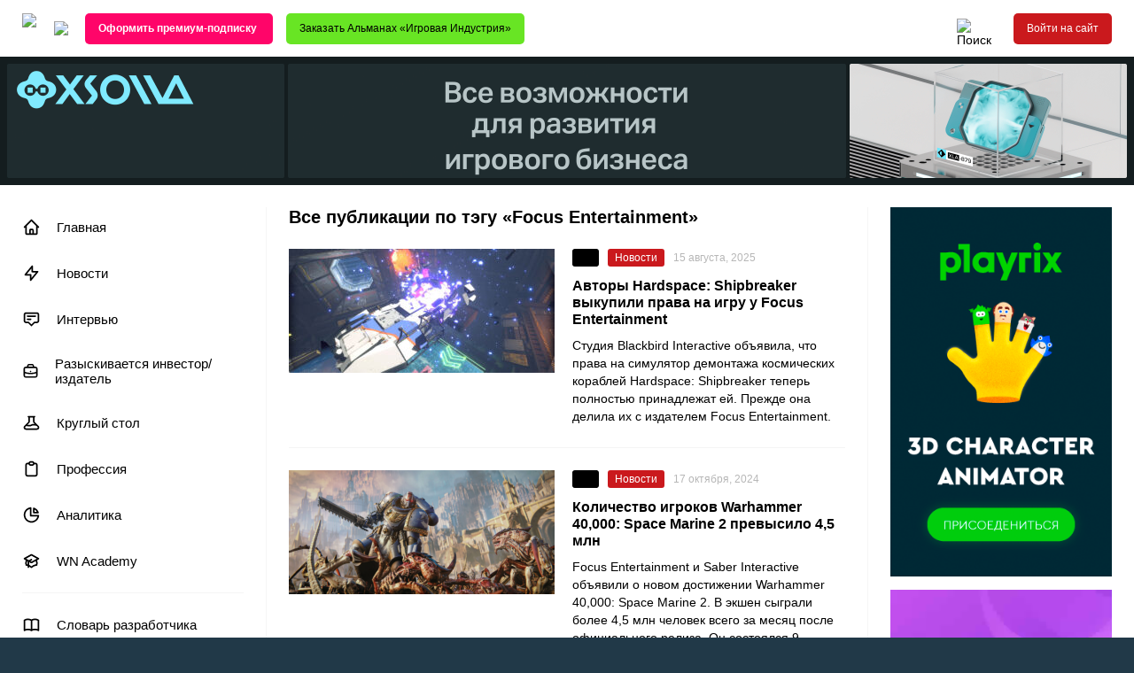

--- FILE ---
content_type: text/html; charset=UTF-8
request_url: https://app2top.ru/tag/focus-entertainment
body_size: 24691
content:
<!DOCTYPE html>
<html class="no-js" lang="ru">
<head>
		    <meta charset="UTF-8">
	<meta http-equiv="X-UA-Compatible" content="IE=edge">
	<meta name="viewport" content="width=device-width, initial-scale=1">

		<title>Focus Entertainment | App2top </title>
		<meta name="description" content="Все об индустрии игр" />
					<meta property="og:site_name" content="app2top.ru" />
	<meta property="og:title" content="Focus Entertainment | App2top " />
	<meta property="og:url" content="https://app2top.ru/tag/focus-entertainment" />
	<meta property="og:type" content="website" />
	<meta property="og:locale" content="ru_RU" />
	<meta property="fb:pages" content="218979554817995" />
	<meta property="og:description" content="Все об индустрии игр" />
    <meta property="og:image" content="https://app2top.ru/wp-content/themes/APP2TOP-TEMPLATE-2/images/og_image5.png" />
	<meta property="og:image:width" content="567" />
	<meta property="og:image:height" content="247" />
	
	<link rel="image_src" href="https://app2top.ru/wp-content/themes/APP2TOP-TEMPLATE-2/images/og_image5.png" />

	<meta property="twitter:title" content="Focus Entertainment | App2top " />
	<meta property="twitter:description" content="Все об индустрии игр" />
    <meta property="twitter:image" content="https://app2top.ru/wp-content/themes/APP2TOP-TEMPLATE-2/images/og_image5.png" />
	<meta property="twitter:site" content="@App2Top" />
	<meta property="twitter:creator" content="@App2Top" />
	<meta property="twitter:url" content="https://app2top.ru/tag/focus-entertainment" />
	<meta name="twitter:card" content="summary">
	<meta name="twitter:image:alt" content="App2Top">

	
	<meta property="fb:app_id" content="273460806391010"/>
	<meta property="vk:app_id" content="6016452" />

	<meta name="google-site-verification" content="j-ptsF1gYw7A1gFt1hFQiFUbbrM8ThHP6-lae88Vrug" />

	<link rel="profile" href="http://gmpg.org/xfn/11" />
	<link rel="pingback" href="//app2top.ru/xmlrpc.php" />
	<link rel='dns-prefetch' href='//s.w.org' />

	<link rel="alternate" type="application/rss+xml" title="Все об индустрии игр" href="https://app2top.ru//feed/" />
	<link rel="alternate" type="application/atom+xml" title="Все об индустрии игр" href="https://app2top.ru//feed/atom/" />

	<link rel='https://api.w.org/' href='https://app2top.ru//wp-json/' />
	<link rel="EditURI" type="application/rsd+xml" title="RSD" href="https://app2top.ru//xmlrpc.php?rsd" />
	<link rel="wlwmanifest" type="application/wlwmanifest+xml" href="https://app2top.ru//wp-includes/wlwmanifest.xml" />
	<link rel="canonical" href="https://app2top.ru/tag/focus-entertainment" />

	<link href="//app2top.ru/wp-content/themes/APP2TOP-TEMPLATE-2/favicon.ico" rel="shortcut icon">
	<link rel="stylesheet" type="text/css" href="//app2top.ru/wp-content/themes/APP2TOP-TEMPLATE-2/build/css/fonts.css?v=1.1242">
	<link rel="stylesheet" type="text/css" href="//app2top.ru/wp-content/themes/APP2TOP-TEMPLATE-2/build/css/styles.css?v=1.221904">
		<link rel="stylesheet" type="text/css" href="//app2top.ru/wp-content/themes/APP2TOP-TEMPLATE-2/build/css/main.css?v=1763722406">
		<style>
		@media all and (min-width: 820px)  {
			body {background-color: #213948;}
		}
		.tag_platforms_android {background: rgba(0,0,0,0.8);} .tag_aso {background: rgba(204,204,0,0.8);} .tag_platforms_facebook {background: rgba(0,0,0,0.8);} .tag_hr {background: rgba(204,153,51,0.8);} .tag_igaming {background: rgba(186,42,174,0.8);} .tag_platforms_ios {background: rgba(0,0,0,0.8);} .tag_qa {background: rgba(153,102,51,0.8);} .tag_interfaces {background: rgba(228,232,37,0.8);} .tag_platforms_vk {background: rgba(0,0,0,0.8);} .tag_vr {background: rgba(221,51,51,0.8);} .tag_conferences_wnconf {background: rgba(0,0,0,0.8);} .tag_platforms_windows_phone {background: rgba(0,0,0,0.8);} .tag_wn-academy {background: rgba(0,0,0,0.8);} .tag_wn-dev-contest {background: rgba(0,0,0,0.8);} .tag_games_analysis {background: rgba(0,0,0,0.8);} .tag_analytics {background: rgba(153,51,0,0.8);} .tag_art {background: rgba(221,51,51,0.8);} .tag_bible {background: rgba(204,0,0,0.8);} .tag_bizdev {background: rgba(255,0,51,0.8);} .tag_biznes {background: rgba(153,51,102,0.8);} .tag_blockchain {background: rgba(221,158,0,0.8);} .tag_vacancy {background: rgba(130,36,227,0.8);} .tag_video {background: rgba(153,0,153,0.8);} .tag_conferences_interviews {background: rgba(0,0,0,0.8);} .tag_goverment {background: rgba(158,158,158,0.8);} .tag_best {background: rgba(91,91,91,0.8);} .tag_game_design {background: rgba(51,0,153,0.8);} .tag_column_guest {background: rgba(0,0,0,0.8);} .tag_digests {background: rgba(0,0,0,0.8);} .tag_money {background: rgba(0,204,102,0.8);} .tag_all_correct_games {background: rgba(0,0,0,0.8);} .tag_herocraft {background: rgba(0,0,0,0.8);} .tag_owl_studio {background: rgba(0,0,0,0.8);} .tag_journal {background: rgba(0,0,0,0.8);} .tag_columns_toptraffic {background: rgba(0,0,0,0.8);} .tag_game_development_diaries {background: rgba(0,0,0,0.8);} .tag_dev_diaries {background: rgba(129,215,66,0.8);} .tag_conferences_lectures {background: rgba(0,0,0,0.8);} .tag_doklady-kii {background: rgba(0,0,0,0.8);} .tag_digests_another {background: rgba(0,0,0,0.8);} .tag_main {background: rgba(67,219,118,0.8);} .tag_digests_weekly {background: rgba(0,0,0,0.8);} .tag_law {background: rgba(32,175,204,0.8);} .tag_game_development_design {background: rgba(0,0,0,0.8);} .tag_games-2 {background: rgba(0,153,204,0.8);} .tag_investitsii {background: rgba(153,204,51,0.8);} .tag_industry {background: rgba(247,148,29,0.8);} .tag_tools {background: rgba(33,132,0,0.8);} .tag_interview {background: rgba(153,0,102,0.8);} .tag_industry_research {background: rgba(0,0,0,0.8);} .tag_marketing_research {background: rgba(0,0,0,0.8);} .tag_itogi-2013 {background: rgba(0,0,0,0.8);} .tag_itogi_2019 {background: rgba(0,0,0,0.8);} .tag_itogi-2020 {background: rgba(0,0,0,0.8);} .tag_itogi-2023 {background: rgba(129,215,66,0.8);} .tag_2024 {background: rgba(21,153,52,0.8);} .tag_2025-in-video-games {background: rgba(186,27,91,0.8);} .tag_case {background: rgba(130,36,227,0.8);} .tag_esport {background: rgba(217,0,237,0.8);} .tag_knigi {background: rgba(38,201,152,0.8);} .tag_columns_a-steroids {background: rgba(0,0,0,0.8);} .tag_columns_alconost {background: rgba(0,0,0,0.8);} .tag_columns_appintop {background: rgba(0,0,0,0.8);} .tag_columns_clickky {background: rgba(0,0,0,0.8);} .tag_columns_crystal_clear_soft {background: rgba(0,0,0,0.8);} .tag_columns_gamegarden {background: rgba(0,0,0,0.8);} .tag_columns_nika {background: rgba(0,0,0,0.8);} .tag_columns_pixonic {background: rgba(0,0,0,0.8);} .tag_columns_xsolla {background: rgba(0,0,0,0.8);} .tag_column_editor {background: rgba(0,0,0,0.8);} .tag_columns_eric_seufert {background: rgba(0,0,0,0.8);} .tag_columns {background: rgba(219,71,8,0.8);} .tag_competitions {background: rgba(0,255,204,0.8);} .tag_conferences {background: rgba(0,191,243,0.8);} .tag_crime {background: rgba(60,178,196,0.8);} .tag_round_table {background: rgba(238,238,34,0.8);} .tag_lifestyle {background: rgba(224,35,142,0.8);} .tag_localization {background: rgba(255,142,142,0.8);} .tag_faces {background: rgba(0,0,0,0.8);} .tag_marketing {background: rgba(255,204,5,0.8);} .tag_platforms_messengers {background: rgba(0,0,0,0.8);} .tag_monetization {background: rgba(51,255,0,0.8);} .tag_people {background: rgba(129,215,66,0.8);} .tag_narrative {background: rgba(255,204,153,0.8);} .tag_our_research {background: rgba(255,102,102,0.8);} .tag_nejroseti {background: rgba(31,85,193,0.8);} .tag_news {background: rgba(202,25,29,0.8);} .tag_digests_daily {background: rgba(33,171,206,0.8);} .tag_games_reviews {background: rgba(0,0,0,0.8);} .tag_education {background: rgba(255,204,51,0.8);} .tag_platforms_odnoklassniki {background: rgba(0,0,0,0.8);} .tag_publishing {background: rgba(148,70,226,0.8);} .tag_sponsored {background: rgba(51,0,102,0.8);} .tag_platforms {background: rgba(36,158,137,0.8);} .tag_povedenie-pol-zovatelej {background: rgba(0,0,0,0.8);} .tag_podcast {background: rgba(51,153,153,0.8);} .tag_game_development_postmortems {background: rgba(0,0,0,0.8);} .tag_pravo {background: rgba(204,204,102,0.8);} .tag_game_development_programming {background: rgba(0,0,0,0.8);} .tag_profession {background: rgba(221,51,51,0.8);} .tag_deconstruction {background: rgba(221,51,51,0.8);} .tag_game_development {background: rgba(76,211,21,0.8);} .tag_razy-skivaetsya-investor-izdatel {background: rgba(130,36,227,0.8);} .tag_conferences_reports {background: rgba(0,0,0,0.8);} .tag_sapport-i-qa {background: rgba(102,102,102,0.8);} .tag_statistic {background: rgba(0,0,0,0.8);} .tag_money_articles {background: rgba(0,0,0,0.8);} .tag_industry_articles {background: rgba(0,0,0,0.8);} .tag_marketing_articles {background: rgba(0,0,0,0.8);} .tag_tech {background: rgba(0,0,0,0.8);} .tag_managment {background: rgba(194,22,206,0.8);} .tag_finance {background: rgba(102,221,55,0.8);} .tag_fondovy-j-ry-nok {background: rgba(0,0,0,0.8);} .tag_numbers {background: rgba(0,0,0,0.8);} .tag_e-kspertnaya-kolonka {background: rgba(0,0,0,0.8);} 		.company_category_1 {background: #4cd315;}  .company_category_2 {background: #ed145b;}  .company_category_3 {background: #9bd400;}  .company_category_4 {background: #ffba00;}  .company_category_5 {background: #e7121a;}  .company_category_6 {background: #ff7800;}  .company_category_7 {background: #662d91;}  .company_category_8 {background: #00bff3;}  
		@media all and (min-width: 1600px){
		  }
		@media all and (min-width: 820px) and (max-width: 1599px) {
		 }
		@media all and (min-width: 820px) and (max-width: 1182px) {
					#menu-item-95284 {display: none;}
		}
	</style>
	<!--[if !IE]><!-->
	<script>if(/*@cc_on!@*/false){document.documentElement.className+=' ie10';}</script>
	<!--<![endif]-->

    <!--<link rel="manifest" href="/manifest.json" />-->
<!--
    <script src="https://cdn.onesignal.com/sdks/OneSignalSDK.js" async=""></script>
    <script src="https://yakutia.io/static/yakutiaSDK.js" async></script>
    <script>
        OneSignal = window.OneSignal || [];
        OneSignal.push(function() {
            OneSignal.init({
                appId: "dec78839-7abd-47ab-8f21-bab2565fa797",
                autoRegister: false,
                welcomeNotification: {
                    title: 'App2top.ru',
                    message: 'Спасибо за подписку!',
                    url: 'https://app2top.ru'
                }
            });
        });
        handleNotification = function(params) {
            if (params && params.tags) {
                OneSignal.push(['sendTags', params.tags]);
            }
            OneSignal.push(['registerForPushNotifications']);
        };
        yakutiaConfig = {};
        yakutiaConfig.segments = {
            push: {
                userCheck: function (resolve, reject) {
                    OneSignal.push([
                        'getNotificationPermission',
                        function (permission) {
                            if (!OneSignal.isPushNotificationsSupported() || permission === 'denied') {
                                reject();
                                return;
                            }
                            OneSignal.isPushNotificationsEnabled(function (isEnabled) {
                                if (!isEnabled) {
                                    resolve();
                                }
                                reject();
                            });
                        }
                    ]);
                },
                handlers: {
                    onApprove: handleNotification,
                }
            }
        }
    </script>
    -->
    <meta name='robots' content='max-image-preview:large' />
<link rel='dns-prefetch' href='//s.w.org' />
<link rel="alternate" type="application/rss+xml" title="App2Top &raquo; Лента" href="https://app2top.ru/feed" />
<link rel="alternate" type="application/rss+xml" title="App2Top &raquo; Лента комментариев" href="https://app2top.ru/comments/feed" />
<link rel="alternate" type="application/rss+xml" title="App2Top &raquo; Лента метки Focus Entertainment" href="https://app2top.ru/tag/focus-entertainment/feed" />
		<script type="text/javascript">
			window._wpemojiSettings = {"baseUrl":"https:\/\/s.w.org\/images\/core\/emoji\/13.0.1\/72x72\/","ext":".png","svgUrl":"https:\/\/s.w.org\/images\/core\/emoji\/13.0.1\/svg\/","svgExt":".svg","source":{"concatemoji":"https:\/\/app2top.ru\/wp-includes\/js\/wp-emoji-release.min.js?ver=5.7"}};
			!function(e,a,t){var n,r,o,i=a.createElement("canvas"),p=i.getContext&&i.getContext("2d");function s(e,t){var a=String.fromCharCode;p.clearRect(0,0,i.width,i.height),p.fillText(a.apply(this,e),0,0);e=i.toDataURL();return p.clearRect(0,0,i.width,i.height),p.fillText(a.apply(this,t),0,0),e===i.toDataURL()}function c(e){var t=a.createElement("script");t.src=e,t.defer=t.type="text/javascript",a.getElementsByTagName("head")[0].appendChild(t)}for(o=Array("flag","emoji"),t.supports={everything:!0,everythingExceptFlag:!0},r=0;r<o.length;r++)t.supports[o[r]]=function(e){if(!p||!p.fillText)return!1;switch(p.textBaseline="top",p.font="600 32px Arial",e){case"flag":return s([127987,65039,8205,9895,65039],[127987,65039,8203,9895,65039])?!1:!s([55356,56826,55356,56819],[55356,56826,8203,55356,56819])&&!s([55356,57332,56128,56423,56128,56418,56128,56421,56128,56430,56128,56423,56128,56447],[55356,57332,8203,56128,56423,8203,56128,56418,8203,56128,56421,8203,56128,56430,8203,56128,56423,8203,56128,56447]);case"emoji":return!s([55357,56424,8205,55356,57212],[55357,56424,8203,55356,57212])}return!1}(o[r]),t.supports.everything=t.supports.everything&&t.supports[o[r]],"flag"!==o[r]&&(t.supports.everythingExceptFlag=t.supports.everythingExceptFlag&&t.supports[o[r]]);t.supports.everythingExceptFlag=t.supports.everythingExceptFlag&&!t.supports.flag,t.DOMReady=!1,t.readyCallback=function(){t.DOMReady=!0},t.supports.everything||(n=function(){t.readyCallback()},a.addEventListener?(a.addEventListener("DOMContentLoaded",n,!1),e.addEventListener("load",n,!1)):(e.attachEvent("onload",n),a.attachEvent("onreadystatechange",function(){"complete"===a.readyState&&t.readyCallback()})),(n=t.source||{}).concatemoji?c(n.concatemoji):n.wpemoji&&n.twemoji&&(c(n.twemoji),c(n.wpemoji)))}(window,document,window._wpemojiSettings);
		</script>
		<style type="text/css">
img.wp-smiley,
img.emoji {
	display: inline !important;
	border: none !important;
	box-shadow: none !important;
	height: 1em !important;
	width: 1em !important;
	margin: 0 .07em !important;
	vertical-align: -0.1em !important;
	background: none !important;
	padding: 0 !important;
}
</style>
	<link rel='stylesheet' id='wp-block-library-css'  href='https://app2top.ru/wp-includes/css/dist/block-library/style.min.css?ver=5.7' media='all' />
<link rel='stylesheet' id='foobox-free-min-css'  href='https://app2top.ru/wp-content/plugins/foobox-image-lightbox/free/css/foobox.free.min.css?ver=2.7.11' media='all' />
<script type='text/javascript' src='https://app2top.ru/wp-includes/js/jquery/jquery.min.js?ver=3.5.1' id='jquery-core-js'></script>
<script type='text/javascript' src='https://app2top.ru/wp-includes/js/jquery/jquery-migrate.min.js?ver=3.3.2' id='jquery-migrate-js'></script>
<script type='text/javascript' id='foobox-free-min-js-before'>
/* Run FooBox FREE (v2.7.11) */
var FOOBOX = window.FOOBOX = {
	ready: true,
	preloadFont: false,
	disableOthers: false,
	o: {wordpress: { enabled: true }, countMessage:'image %index of %total', excludes:'.fbx-link,.nofoobox,.nolightbox,a[href*="pinterest.com/pin/create/button/"]', affiliate : { enabled: false }},
	selectors: [
		".gallery", ".wp-block-gallery", ".wp-caption", ".wp-block-image", "a:has(img[class*=wp-image-])", ".post a:has(img[class*=wp-image-])", ".foobox"
	],
	pre: function( $ ){
		// Custom JavaScript (Pre)
		
	},
	post: function( $ ){
		// Custom JavaScript (Post)
		
		// Custom Captions Code
		
	},
	custom: function( $ ){
		// Custom Extra JS
		
	}
};
</script>
<script type='text/javascript' src='https://app2top.ru/wp-content/plugins/foobox-image-lightbox/free/js/foobox.free.min.js?ver=2.7.11' id='foobox-free-min-js'></script>
<link rel="https://api.w.org/" href="https://app2top.ru/wp-json/" /><link rel="alternate" type="application/json" href="https://app2top.ru/wp-json/wp/v2/tags/10529" /><link rel="EditURI" type="application/rsd+xml" title="RSD" href="https://app2top.ru/xmlrpc.php?rsd" />
<link rel="wlwmanifest" type="application/wlwmanifest+xml" href="https://app2top.ru/wp-includes/wlwmanifest.xml" /> 
<meta name="generator" content="WordPress 5.7" />
    <script type="text/javascript">
        function nxsPostToFav(obj){ obj.preventDefault;
            var k = obj.target.split("-"); var nt = k[0]; var ii = k[1];  var pid = k[2];
            var data = {  action:'nxs_snap_aj', nxsact: 'manPost', nt:nt, id: pid, nid: ii, et_load_builder_modules:1, _wpnonce: 'c3c0f71483'};
            jQuery('#nxsFavNoticeCnt').html('<p> Posting... </p>'); jQuery('#nxsFavNotice').modal({ fadeDuration: 50 });
            jQuery.post('https://app2top.ru/wp-admin/admin-ajax.php', data, function(response) { if (response=='') response = 'Message Posted';
                jQuery('#nxsFavNoticeCnt').html('<p> ' + response + '</p>' +'<input type="button"  onclick="jQuery.modal.close();" class="bClose" value="Close" />');
            });
        }
    </script><!-- ## NXS/OG ## --><!-- ## NXSOGTAGS ## --><!-- ## NXS/OG ## -->

			<!-- Facebook Pixel Code -->
		<script>
		!function(f,b,e,v,n,t,s)
		{if(f.fbq)return;n=f.fbq=function(){n.callMethod?
			n.callMethod.apply(n,arguments):n.queue.push(arguments)};
			if(!f._fbq)f._fbq=n;n.push=n;n.loaded=!0;n.version='2.0';
			n.queue=[];t=b.createElement(e);t.async=!0;
			t.src=v;s=b.getElementsByTagName(e)[0];
			s.parentNode.insertBefore(t,s)}(window, document,'script',
			'https://connect.facebook.net/en_US/fbevents.js');
		fbq('init', '765432307237488');
		fbq('track', 'PageView');
		</script>
		<!-- End Facebook Pixel Code -->

		<!-- Google Tag Manager -->
		<script>(function(w,d,s,l,i){w[l]=w[l]||[];w[l].push({'gtm.start':
				new Date().getTime(),event:'gtm.js'});var f=d.getElementsByTagName(s)[0],
		                                                  j=d.createElement(s),dl=l!='dataLayer'?'&l='+l:'';j.async=true;j.src=
			'https://www.googletagmanager.com/gtm.js?id='+i+dl;f.parentNode.insertBefore(j,f);
		})(window,document,'script','dataLayer','GTM-MW72KBQ');</script>
		<!-- End Google Tag Manager -->

				<!-- Yandex.Metrika counter -->
		<script type="text/javascript" >
		(function(m,e,t,r,i,k,a){m[i]=m[i]||function(){(m[i].a=m[i].a||[]).push(arguments)};
			m[i].l=1*new Date();k=e.createElement(t),a=e.getElementsByTagName(t)[0],k.async=1,k.src=r,a.parentNode.insertBefore(k,a)})
		(window, document, "script", "https://mc.yandex.ru/metrika/tag.js", "ym");

		ym(25233980, "init", {
			clickmap:true,
			trackLinks:true,
			accurateTrackBounce:true,
			webvisor:true
		});
		</script>
		<!-- /Yandex.Metrika counter -->
			
</head>
<body>

	<!-- Facebook Pixel Code -->
	<noscript>
		<img height="1" width="1" style="display:none" src="https://www.facebook.com/tr?id=765432307237488&ev=PageView&noscript=1" />
	</noscript>
	<!-- End Facebook Pixel Code -->

	<!-- Google Tag Manager (noscript) -->
	<noscript><iframe src="https://www.googletagmanager.com/ns.html?id=GTM-MW72KBQ"
					  height="0" width="0" style="display:none;visibility:hidden"></iframe></noscript>
	<!-- End Google Tag Manager (noscript) -->

	<!-- Yandex.Metrika counter -->
	<noscript><div><img src="https://mc.yandex.ru/watch/25233980" style="position:absolute; left:-9999px;" alt="" /></div></noscript>
	<!-- /Yandex.Metrika counter -->

<section class="menu__mobile">
	<div class="mobile-menu-close-container row row-content-right">
		<button class="mobile-menu-close-button mobile-button row row-content-middle">
			<i class="icon-times"></i>
		</button>
	</div>
	<div class="menu-verhnee-menyu-container"><ul class="mobile-menu"><li id="menu-item-200534" class="main-menu-icon-home menu-item menu-item-type-custom menu-item-object-custom menu-item-200534"><a href="/">Главная</a></li>
<li id="menu-item-200535" class="main-menu-icon-lightning-bolt menu-item menu-item-type-taxonomy menu-item-object-category menu-item-200535"><a href="//app2top.ru/./news">Новости</a></li>
<li id="menu-item-214427" class="main-menu-icon-annotation menu-item menu-item-type-taxonomy menu-item-object-category menu-item-214427"><a href="//app2top.ru/./interview">Интервью</a></li>
<li id="menu-item-214116" class="main-menu-icon-briefcase menu-item menu-item-type-taxonomy menu-item-object-category menu-item-214116"><a href="//app2top.ru/./razy-skivaetsya-investor-izdatel">Разыскивается инвестор/издатель</a></li>
<li id="menu-item-214121" class="main-menu-icon-beaker menu-item menu-item-type-taxonomy menu-item-object-category menu-item-214121"><a href="//app2top.ru/./round_table">Круглый стол</a></li>
<li id="menu-item-219162" class="main-menu-icon-clipboard menu-item menu-item-type-taxonomy menu-item-object-category menu-item-219162"><a href="//app2top.ru/./profession">Профессия</a></li>
<li id="menu-item-186240" class="main-menu-icon-chart-pie menu-item menu-item-type-taxonomy menu-item-object-category menu-item-186240"><a href="//app2top.ru/./analytics">Аналитика</a></li>
<li id="menu-item-214426" class="main-menu-icon-academic-cap menu-item menu-item-type-taxonomy menu-item-object-category menu-item-214426"><a href="//app2top.ru/./wn-academy">WN Academy</a></li>
</ul></div></section>
<header id="header" class="header row row-content-stretch  ">
    <div class="header-container container row row-content-between row-content-stretch">
        <div class="header-part header-part-left no-shrink general-margin-left row row-content-middle">

	        <div class="header-content-height-container row row-content-stretch">

		        <a class="logo" href="/" title="На главную">
			        <img src="//app2top.ru/wp-content/themes/APP2TOP-TEMPLATE-2/build/img/logo.svg?v=2"/>
		        </a>

		        <button id="other-projects-menu-button" class="other-projects-menu-button header-icon-button">
			        <img src="//app2top.ru/wp-content/themes/APP2TOP-TEMPLATE-2/build/img/icons/menu-arrow.svg"/>
		        </button>
		        <div id="other-projects-menu" class="other-projects-menu column">
			        <div class="other-projects-title">Другие проекты WN Media Group:</div>
			        <ul class="other-projects-menu-list column">
				        <li class="other-projects-menu-item separator-bottom">
					        <a class="column" href="https://wnhub.io/ru/event-info" target="_blank">
						        <span class="other-projects-menu-item-title">WN Events</span>
						        <span class="other-projects-menu-item-description secondary-text">Бизнес-мероприятия для игровой индустрии</span>
					        </a>
				        </li>
                        <li class="other-projects-menu-item separator-bottom">
                            <a class="column" href="https://wnhub.io/ru/academy" target="_blank">
                                <span class="other-projects-menu-item-title">WN Academy</span>
                                <span class="other-projects-menu-item-description secondary-text">Обучение для специалистов игровой индустрии</span>
                            </a>
                        </li>
                        <li class="other-projects-menu-item separator-bottom">
                            <a class="column" href="https://wnhub.io/event-info/gamefinder" target="_blank">
                                <span class="other-projects-menu-item-title">WN Game Finder</span>
                                <span class="other-projects-menu-item-description secondary-text">Каталог игр для паблишеров и инвесторов</span>
                            </a>
                        </li>
                        <li class="other-projects-menu-item separator-bottom">
                            <a class="column" href="https://talentsingames.com/" target="_blank">
                                <span class="other-projects-menu-item-title">WN Talents</span>
                                <span class="other-projects-menu-item-description secondary-text">Рекрутинговая платформа для игровой индустрии</span>
                            </a>
                        </li>
				        <li class="other-projects-menu-item separator-bottom">
					        <a class="column" href="https://wnhub.io/" target="_blank">
						        <span class="other-projects-menu-item-title">WN Hub</span>
						        <span class="other-projects-menu-item-description secondary-text">Коммуникационная платформа для игровой индустрии</span>
					        </a>
				        </li>
				        <li class="other-projects-menu-item">
					        <a class="column" href="https://gameworldobserver.com/" target="_blank">
						        <span class="other-projects-menu-item-title">Game World Observer</span>
						        <span class="other-projects-menu-item-description secondary-text">B2B-медиа об игровой индустрии на английском языке</span>
					        </a>
				        </li>
			        </ul>
		        </div>

		        <div class="header-custom-buttons row hidden-less-sm">
					
	<a
		class="header-custom-button button no-shrink"
		style="background-color: #ff0569;color: #ffffff;"
		href="https://wnhub.io/ru/media-pro"
		target="_blank"
	>
		<span><strong>Оформить премиум-подписку </strong></span>
	</a>



    <a
            class="header-custom-button button no-shrink"
            style="background-color: #68e524;color: #000000;"
            href="https://www.wildberries.ru/catalog/529216978/detail.aspx?targetUrl=GP"
            target="_blank"
    >
        <span>Заказать Альманах «Игровая Индустрия»</span>
    </a>


		        </div>

	        </div>
        </div>
        <div class="header-part header-part-right fill-space general-margin-right row row-content-middle">

	        <div class="header-content-height-container fill-space row row-content-right row-content-stretch">
		        <div class="header-part-icon-buttons row row-content-between">
			        <div class="header-search-wrapper row row-content-stretch">
				        <button id="header-search-button" class="header-search-button-fix header-search-button header-icon-button">
					        <img src="//app2top.ru/wp-content/themes/APP2TOP-TEMPLATE-2/build/img/icons/search.svg" title="Поиск"/>
				        </button>

				        <div id="search-overlay" class="search-overlay"></div>

				        <div id="header-search-block" class="header-search-block-fix header-search-block">
					        <form action="/" method="get" role="search" class="header-search-form row row-content-middle">
						        <input type="text" name="s" class="header-search-input" placeholder="Поиск"/>
						        <div class="header-search-buttons row row-content-middle">
							        <button
								        type="submit"
								        class="header-search-search header-search-button header-icon-button"
								        title="Найти"
							        ><i class="icon-search"></i></button>
							        <button
								        type="button"
								        class="header-search-close header-search-button header-icon-button"
								        title="Закрыть"
							        ><i class="icon-times"></i></button>
						        </div>
					        </form>
				        </div>
			        </div>
					
			        <div class="mobile-menu-button mobile-button header-icon-button visible-less-sm">
				        <i class="icon-bars"></i>
			        </div>
		        </div>
	        </div>

	        <div class="header-account hidden-less-sm row row-content-middle">
				
					<div class="header-login-container header-content-height-container row">
						<a class="button login-button no-shrink js-tingle-modal-1">Войти на сайт</a>					</div>

					        </div>

        </div>
    </div>
</header>

<div class="page-wrapper fill-space column">
    <div class="header-custom-buttons-mobile">
        
	<a
		class="header-custom-button button no-shrink"
		style="background-color: #ff0569;color: #ffffff;"
		href="https://wnhub.io/ru/media-pro"
		target="_blank"
	>
		<span><strong>Оформить премиум-подписку </strong></span>
	</a>



    <a
            class="header-custom-button button no-shrink"
            style="background-color: #68e524;color: #000000;"
            href="https://www.wildberries.ru/catalog/529216978/detail.aspx?targetUrl=GP"
            target="_blank"
    >
        <span>Заказать Альманах «Игровая Индустрия»</span>
    </a>


    </div>

	
<div class="information-block-back hidden-less-xs "
	 style="background-color: #0a0a0a">
	<div class="">
		<div class="information-block-back-inner no-shrink"
			 style="width: 1920px">
				<div class="information-block  " data-information="{&quot;id&quot;:&quot;cnt-ad-banners-background_back&quot;,&quot;raw_link&quot;:&quot;https:\/\/www.xsolla.ru\/?utm_source=app2top&amp;utm_medium=referral&amp;utm_campaign=brand-awareness&amp;utm_content=banner-background&quot;,&quot;views&quot;:[{&quot;width&quot;:1920,&quot;height&quot;:969,&quot;items&quot;:[{&quot;size_name&quot;:&quot;&quot;,&quot;ratio&quot;:&quot;default_ratio&quot;,&quot;src&quot;:{&quot;url&quot;:&quot;\/\/app2top.ru\/wp-content\/uploads\/2026\/01\/Fon_3840x1938.png&quot;,&quot;type&quot;:&quot;image&quot;,&quot;link&quot;:&quot;https:\/\/app2top.ru\/info-redirect?goal=cnt-ad-banners-background-redirect&amp;id=cnt-ad-banners-background_back&amp;uuid=6cdad77bacd37e340b650bd2fc951cfd_6980f92f435d2_2932822847_951&amp;size&amp;ratio=default_ratio&amp;src_url=https%3A%2F%2Fapp2top.ru%2Fwp-content%2Fuploads%2F2026%2F01%2FFon_3840x1938.png&amp;src_type=image&amp;link=https%3A%2F%2Fwww.xsolla.ru%2F%3Futm_source%3Dapp2top%26utm_medium%3Dreferral%26utm_campaign%3Dbrand-awareness%26utm_content%3Dbanner-background&amp;client_id={{client_id}}&amp;hash=4c99377a52e7520802a23666d84fbfe5&quot;}},{&quot;size_name&quot;:&quot;&quot;,&quot;ratio&quot;:&quot;HiDPI_ratio&quot;,&quot;src&quot;:{&quot;url&quot;:&quot;\/\/app2top.ru\/wp-content\/uploads\/2026\/01\/Fon_3840x1938.png&quot;,&quot;type&quot;:&quot;image&quot;,&quot;link&quot;:&quot;https:\/\/app2top.ru\/info-redirect?goal=cnt-ad-banners-background-redirect&amp;id=cnt-ad-banners-background_back&amp;uuid=6cdad77bacd37e340b650bd2fc951cfd_6980f92f435d2_2932822847_951&amp;size&amp;ratio=HiDPI_ratio&amp;src_url=https%3A%2F%2Fapp2top.ru%2Fwp-content%2Fuploads%2F2026%2F01%2FFon_3840x1938.png&amp;src_type=image&amp;link=https%3A%2F%2Fwww.xsolla.ru%2F%3Futm_source%3Dapp2top%26utm_medium%3Dreferral%26utm_campaign%3Dbrand-awareness%26utm_content%3Dbanner-background&amp;client_id={{client_id}}&amp;hash=e076449cbc312ef6b0b72603f9e1b549&quot;}}]}],&quot;cover_mode&quot;:true,&quot;fixed_max_width&quot;:false,&quot;class&quot;:&quot;information-block-item&quot;,&quot;container_show_class&quot;:&quot;&quot;,&quot;container_hide_class&quot;:&quot;&quot;,&quot;title&quot;:&quot;&quot;,&quot;yandex_metrika_id&quot;:25233980,&quot;disable_yandex_metrika&quot;:false}"></div>
		</div>
	</div>
</div>

		<div class="information-block-top-desktop information-block-top container hidden visible-more-xs"
	   style="height: 145px; ">
			<div class="information-block  " data-information="{&quot;id&quot;:&quot;cnt-ad-banners-background_top_desktop&quot;,&quot;raw_link&quot;:&quot;https:\/\/www.xsolla.ru\/?utm_source=app2top&amp;utm_medium=referral&amp;utm_campaign=brand-awareness&amp;utm_content=banner-background&quot;,&quot;views&quot;:[{&quot;width&quot;:1280,&quot;height&quot;:145,&quot;items&quot;:[{&quot;size_name&quot;:&quot;lg&quot;,&quot;ratio&quot;:&quot;default_ratio&quot;,&quot;src&quot;:{&quot;url&quot;:&quot;\/\/app2top.ru\/wp-content\/uploads\/2026\/01\/NEW-COPY_L-2560x290px.mp4&quot;,&quot;type&quot;:&quot;video&quot;,&quot;link&quot;:&quot;https:\/\/app2top.ru\/info-redirect?goal=cnt-ad-banners-background-redirect&amp;id=cnt-ad-banners-background_top_desktop&amp;uuid=e406d9e6e5dcf8993d7318542120cdfa_6980f92f435d2_2932822847_951&amp;size=lg&amp;ratio=default_ratio&amp;src_url=https%3A%2F%2Fapp2top.ru%2Fwp-content%2Fuploads%2F2026%2F01%2FNEW-COPY_L-2560x290px.mp4&amp;src_type=video&amp;link=https%3A%2F%2Fwww.xsolla.ru%2F%3Futm_source%3Dapp2top%26utm_medium%3Dreferral%26utm_campaign%3Dbrand-awareness%26utm_content%3Dbanner-background&amp;client_id={{client_id}}&amp;hash=4af8b71aaad46470e279116cd9777352&quot;}},{&quot;size_name&quot;:&quot;lg&quot;,&quot;ratio&quot;:&quot;HiDPI_ratio&quot;,&quot;src&quot;:{&quot;url&quot;:&quot;\/\/app2top.ru\/wp-content\/uploads\/2026\/01\/NEW-COPY_L-2560x290px.mp4&quot;,&quot;type&quot;:&quot;video&quot;,&quot;link&quot;:&quot;https:\/\/app2top.ru\/info-redirect?goal=cnt-ad-banners-background-redirect&amp;id=cnt-ad-banners-background_top_desktop&amp;uuid=e406d9e6e5dcf8993d7318542120cdfa_6980f92f435d2_2932822847_951&amp;size=lg&amp;ratio=HiDPI_ratio&amp;src_url=https%3A%2F%2Fapp2top.ru%2Fwp-content%2Fuploads%2F2026%2F01%2FNEW-COPY_L-2560x290px.mp4&amp;src_type=video&amp;link=https%3A%2F%2Fwww.xsolla.ru%2F%3Futm_source%3Dapp2top%26utm_medium%3Dreferral%26utm_campaign%3Dbrand-awareness%26utm_content%3Dbanner-background&amp;client_id={{client_id}}&amp;hash=eacd0aa031fa13e82443f5c7db311446&quot;}}]},{&quot;width&quot;:1024,&quot;height&quot;:145,&quot;items&quot;:[{&quot;size_name&quot;:&quot;md&quot;,&quot;ratio&quot;:&quot;default_ratio&quot;,&quot;src&quot;:{&quot;url&quot;:&quot;\/\/app2top.ru\/wp-content\/uploads\/2026\/01\/NEW-COPY_M-2048x290px.mp4&quot;,&quot;type&quot;:&quot;video&quot;,&quot;link&quot;:&quot;https:\/\/app2top.ru\/info-redirect?goal=cnt-ad-banners-background-redirect&amp;id=cnt-ad-banners-background_top_desktop&amp;uuid=e406d9e6e5dcf8993d7318542120cdfa_6980f92f435d2_2932822847_951&amp;size=md&amp;ratio=default_ratio&amp;src_url=https%3A%2F%2Fapp2top.ru%2Fwp-content%2Fuploads%2F2026%2F01%2FNEW-COPY_M-2048x290px.mp4&amp;src_type=video&amp;link=https%3A%2F%2Fwww.xsolla.ru%2F%3Futm_source%3Dapp2top%26utm_medium%3Dreferral%26utm_campaign%3Dbrand-awareness%26utm_content%3Dbanner-background&amp;client_id={{client_id}}&amp;hash=5711ecfee668d0007d1c143d07c97c67&quot;}},{&quot;size_name&quot;:&quot;md&quot;,&quot;ratio&quot;:&quot;HiDPI_ratio&quot;,&quot;src&quot;:{&quot;url&quot;:&quot;\/\/app2top.ru\/wp-content\/uploads\/2026\/01\/NEW-COPY_M-2048x290px.mp4&quot;,&quot;type&quot;:&quot;video&quot;,&quot;link&quot;:&quot;https:\/\/app2top.ru\/info-redirect?goal=cnt-ad-banners-background-redirect&amp;id=cnt-ad-banners-background_top_desktop&amp;uuid=e406d9e6e5dcf8993d7318542120cdfa_6980f92f435d2_2932822847_951&amp;size=md&amp;ratio=HiDPI_ratio&amp;src_url=https%3A%2F%2Fapp2top.ru%2Fwp-content%2Fuploads%2F2026%2F01%2FNEW-COPY_M-2048x290px.mp4&amp;src_type=video&amp;link=https%3A%2F%2Fwww.xsolla.ru%2F%3Futm_source%3Dapp2top%26utm_medium%3Dreferral%26utm_campaign%3Dbrand-awareness%26utm_content%3Dbanner-background&amp;client_id={{client_id}}&amp;hash=7a0047d0b0bd0465873cd9888f8edb73&quot;}}]},{&quot;width&quot;:768,&quot;height&quot;:145,&quot;items&quot;:[{&quot;size_name&quot;:&quot;sm&quot;,&quot;ratio&quot;:&quot;default_ratio&quot;,&quot;src&quot;:{&quot;url&quot;:&quot;\/\/app2top.ru\/wp-content\/uploads\/2026\/01\/NEW-COPY_S-1536x290px.mp4&quot;,&quot;type&quot;:&quot;video&quot;,&quot;link&quot;:&quot;https:\/\/app2top.ru\/info-redirect?goal=cnt-ad-banners-background-redirect&amp;id=cnt-ad-banners-background_top_desktop&amp;uuid=e406d9e6e5dcf8993d7318542120cdfa_6980f92f435d2_2932822847_951&amp;size=sm&amp;ratio=default_ratio&amp;src_url=https%3A%2F%2Fapp2top.ru%2Fwp-content%2Fuploads%2F2026%2F01%2FNEW-COPY_S-1536x290px.mp4&amp;src_type=video&amp;link=https%3A%2F%2Fwww.xsolla.ru%2F%3Futm_source%3Dapp2top%26utm_medium%3Dreferral%26utm_campaign%3Dbrand-awareness%26utm_content%3Dbanner-background&amp;client_id={{client_id}}&amp;hash=6755d7e396edaf81a6aa0b23101aac98&quot;}},{&quot;size_name&quot;:&quot;sm&quot;,&quot;ratio&quot;:&quot;HiDPI_ratio&quot;,&quot;src&quot;:{&quot;url&quot;:&quot;\/\/app2top.ru\/wp-content\/uploads\/2026\/01\/NEW-COPY_S-1536x290px.mp4&quot;,&quot;type&quot;:&quot;video&quot;,&quot;link&quot;:&quot;https:\/\/app2top.ru\/info-redirect?goal=cnt-ad-banners-background-redirect&amp;id=cnt-ad-banners-background_top_desktop&amp;uuid=e406d9e6e5dcf8993d7318542120cdfa_6980f92f435d2_2932822847_951&amp;size=sm&amp;ratio=HiDPI_ratio&amp;src_url=https%3A%2F%2Fapp2top.ru%2Fwp-content%2Fuploads%2F2026%2F01%2FNEW-COPY_S-1536x290px.mp4&amp;src_type=video&amp;link=https%3A%2F%2Fwww.xsolla.ru%2F%3Futm_source%3Dapp2top%26utm_medium%3Dreferral%26utm_campaign%3Dbrand-awareness%26utm_content%3Dbanner-background&amp;client_id={{client_id}}&amp;hash=86384fa6387ded3cb663812b58952466&quot;}}]}],&quot;cover_mode&quot;:false,&quot;fixed_max_width&quot;:false,&quot;class&quot;:&quot;information-block-item&quot;,&quot;container_show_class&quot;:&quot;&quot;,&quot;container_hide_class&quot;:&quot;&quot;,&quot;title&quot;:&quot;&quot;,&quot;yandex_metrika_id&quot;:25233980,&quot;disable_yandex_metrika&quot;:false}"></div>
        <div class="information-block-top-hit-area"></div>
	</div>
	
		<div class="information-block-top-mobile information-block-top container hidden visible-less-xs">
			<div class="information-block  " data-information="{&quot;id&quot;:&quot;cnt-ad-banners-background_top_mobile&quot;,&quot;raw_link&quot;:&quot;https:\/\/www.xsolla.ru\/?utm_source=app2top&amp;utm_medium=referral&amp;utm_campaign=brand-awareness&amp;utm_content=banner-background&quot;,&quot;views&quot;:[{&quot;width&quot;:600,&quot;height&quot;:115,&quot;items&quot;:[{&quot;size_name&quot;:&quot;&quot;,&quot;ratio&quot;:&quot;default_ratio&quot;,&quot;src&quot;:{&quot;url&quot;:&quot;\/\/app2top.ru\/wp-content\/uploads\/2026\/01\/NEW-COPY_Mobile_1200x230px.mp4&quot;,&quot;type&quot;:&quot;video&quot;,&quot;link&quot;:&quot;https:\/\/app2top.ru\/info-redirect?goal=cnt-ad-banners-background-redirect&amp;id=cnt-ad-banners-background_top_mobile&amp;uuid=5fefcbabb9c1ac8ccf65d6b9f3781e6f_6980f92f435d2_2932822847_951&amp;size&amp;ratio=default_ratio&amp;src_url=https%3A%2F%2Fapp2top.ru%2Fwp-content%2Fuploads%2F2026%2F01%2FNEW-COPY_Mobile_1200x230px.mp4&amp;src_type=video&amp;link=https%3A%2F%2Fwww.xsolla.ru%2F%3Futm_source%3Dapp2top%26utm_medium%3Dreferral%26utm_campaign%3Dbrand-awareness%26utm_content%3Dbanner-background&amp;client_id={{client_id}}&amp;hash=390f14909648a0488f2c63da42d8898a&quot;}},{&quot;size_name&quot;:&quot;&quot;,&quot;ratio&quot;:&quot;HiDPI_ratio&quot;,&quot;src&quot;:{&quot;url&quot;:&quot;\/\/app2top.ru\/wp-content\/uploads\/2026\/01\/NEW-COPY_Mobile_1200x230px.mp4&quot;,&quot;type&quot;:&quot;video&quot;,&quot;link&quot;:&quot;https:\/\/app2top.ru\/info-redirect?goal=cnt-ad-banners-background-redirect&amp;id=cnt-ad-banners-background_top_mobile&amp;uuid=5fefcbabb9c1ac8ccf65d6b9f3781e6f_6980f92f435d2_2932822847_951&amp;size&amp;ratio=HiDPI_ratio&amp;src_url=https%3A%2F%2Fapp2top.ru%2Fwp-content%2Fuploads%2F2026%2F01%2FNEW-COPY_Mobile_1200x230px.mp4&amp;src_type=video&amp;link=https%3A%2F%2Fwww.xsolla.ru%2F%3Futm_source%3Dapp2top%26utm_medium%3Dreferral%26utm_campaign%3Dbrand-awareness%26utm_content%3Dbanner-background&amp;client_id={{client_id}}&amp;hash=9bb3ecf2ebb487611c784920a9a5b76d&quot;}}]}],&quot;cover_mode&quot;:false,&quot;fixed_max_width&quot;:false,&quot;class&quot;:&quot;&quot;,&quot;container_show_class&quot;:&quot;&quot;,&quot;container_hide_class&quot;:&quot;&quot;,&quot;title&quot;:&quot;&quot;,&quot;yandex_metrika_id&quot;:25233980,&quot;disable_yandex_metrika&quot;:false}"></div>
        <div class="information-block-top-hit-area"></div>
	</div>
	<section class="page-content container fill-space column home-page">
	<div class="main-content-wrapper general-padding-y fill-space row">
		<aside class="sidebar sidebar-left no-shrink general-padding-x separator-right column hidden-less-sm">
		<nav class="main-menu-block">
	<div class="main-menu-container"><ul class="general-menu main-menu"><li id="nav-menu-item-200534" class="main-menu-item  menu-item-even menu-item-depth-0 main-menu-icon-home menu-item menu-item-type-custom menu-item-object-custom"><a href="/" class="menu-link main-menu-link"><span class='menu-item-icon'><svg width="24" height="24" viewBox="0 0 24 24" fill="none" xmlns="http://www.w3.org/2000/svg">
<path d="M3 12L5 10M5 10L12 3L19 10M5 10V20C5 20.2652 5.10536 20.5196 5.29289 20.7071C5.48043 20.8946 5.73478 21 6 21H9M19 10L21 12M19 10V20C19 20.2652 18.8946 20.5196 18.7071 20.7071C18.5196 20.8946 18.2652 21 18 21H15M9 21C9.26522 21 9.51957 20.8946 9.70711 20.7071C9.89464 20.5196 10 20.2652 10 20V16C10 15.7348 10.1054 15.4804 10.2929 15.2929C10.4804 15.1054 10.7348 15 11 15H13C13.2652 15 13.5196 15.1054 13.7071 15.2929C13.8946 15.4804 14 15.7348 14 16V20C14 20.2652 14.1054 20.5196 14.2929 20.7071C14.4804 20.8946 14.7348 21 15 21M9 21H15" stroke="currentColor" stroke-width="2" stroke-linecap="round" stroke-linejoin="round"/>
</svg>
</span>Главная</a></li>
<li id="nav-menu-item-200535" class="main-menu-item  menu-item-even menu-item-depth-0 main-menu-icon-lightning-bolt menu-item menu-item-type-taxonomy menu-item-object-category"><a href="//app2top.ru/./news" class="menu-link main-menu-link"><span class='menu-item-icon'><svg width="24" height="24" viewBox="0 0 24 24" fill="none" xmlns="http://www.w3.org/2000/svg">
<path d="M13 3V10H20L11 21V14H4L13 3Z" stroke="currentColor" stroke-width="2" stroke-linecap="round" stroke-linejoin="round"/>
</svg>
</span>Новости</a></li>
<li id="nav-menu-item-214427" class="main-menu-item  menu-item-even menu-item-depth-0 main-menu-icon-annotation menu-item menu-item-type-taxonomy menu-item-object-category"><a href="//app2top.ru/./interview" class="menu-link main-menu-link"><span class='menu-item-icon'><svg width="24" height="24" viewBox="0 0 24 24" fill="none" xmlns="http://www.w3.org/2000/svg">
<path d="M7 8H17M7 12H11M12 20L8 16H5C4.46957 16 3.96086 15.7893 3.58579 15.4142C3.21071 15.0391 3 14.5304 3 14V6C3 5.46957 3.21071 4.96086 3.58579 4.58579C3.96086 4.21071 4.46957 4 5 4H19C19.5304 4 20.0391 4.21071 20.4142 4.58579C20.7893 4.96086 21 5.46957 21 6V14C21 14.5304 20.7893 15.0391 20.4142 15.4142C20.0391 15.7893 19.5304 16 19 16H16L12 20Z" stroke="currentColor" stroke-width="2" stroke-linecap="round" stroke-linejoin="round"/>
</svg>
</span>Интервью</a></li>
<li id="nav-menu-item-214116" class="main-menu-item  menu-item-even menu-item-depth-0 main-menu-icon-briefcase menu-item menu-item-type-taxonomy menu-item-object-category"><a href="//app2top.ru/./razy-skivaetsya-investor-izdatel" class="menu-link main-menu-link"><span class='menu-item-icon'><svg width="24" height="24" viewBox="0 0 24 24" fill="none" xmlns="http://www.w3.org/2000/svg">
<path d="M21 13.255C18.1405 14.4112 15.0844 15.0038 12 15C8.817 15 5.78 14.38 3 13.255M12 12H12.01M16 6V4C16 3.46957 15.7893 2.96086 15.4142 2.58579C15.0391 2.21071 14.5304 2 14 2H10C9.46957 2 8.96086 2.21071 8.58579 2.58579C8.21071 2.96086 8 3.46957 8 4V6H16ZM5 20H19C19.5304 20 20.0391 19.7893 20.4142 19.4142C20.7893 19.0391 21 18.5304 21 18V8C21 7.46957 20.7893 6.96086 20.4142 6.58579C20.0391 6.21071 19.5304 6 19 6H5C4.46957 6 3.96086 6.21071 3.58579 6.58579C3.21071 6.96086 3 7.46957 3 8V18C3 18.5304 3.21071 19.0391 3.58579 19.4142C3.96086 19.7893 4.46957 20 5 20Z" stroke="currentColor" stroke-width="2" stroke-linecap="round" stroke-linejoin="round"/>
</svg>
</span>Разыскивается инвестор/издатель</a></li>
<li id="nav-menu-item-214121" class="main-menu-item  menu-item-even menu-item-depth-0 main-menu-icon-beaker menu-item menu-item-type-taxonomy menu-item-object-category"><a href="//app2top.ru/./round_table" class="menu-link main-menu-link"><span class='menu-item-icon'><svg width="24" height="24" viewBox="0 0 24 24" fill="none" xmlns="http://www.w3.org/2000/svg">
<path d="M19.428 15.428C19.1488 15.1488 18.7932 14.9584 18.406 14.881L16.019 14.404C14.7107 14.1424 13.3524 14.3243 12.159 14.921L11.841 15.079C10.6476 15.6757 9.28938 15.8576 7.98102 15.596L6.05002 15.21C5.72722 15.1455 5.39349 15.1617 5.07845 15.2571C4.76341 15.3525 4.47678 15.5242 4.24402 15.757M8.00002 4H16L15 5V10.172C15.0001 10.7024 15.2109 11.211 15.586 11.586L20.586 16.586C21.846 17.846 20.953 20 19.171 20H4.82802C3.04602 20 2.15402 17.846 3.41402 16.586L8.41402 11.586C8.78911 11.211 8.9999 10.7024 9.00002 10.172V5L8.00002 4Z" stroke="currentColor" stroke-width="2" stroke-linecap="round" stroke-linejoin="round"/>
</svg>
</span>Круглый стол</a></li>
<li id="nav-menu-item-219162" class="main-menu-item  menu-item-even menu-item-depth-0 main-menu-icon-clipboard menu-item menu-item-type-taxonomy menu-item-object-category"><a href="//app2top.ru/./profession" class="menu-link main-menu-link"><span class='menu-item-icon'><svg width="24" height="24" viewBox="0 0 24 24" fill="none" xmlns="http://www.w3.org/2000/svg">
<path d="M9 5H7C6.46957 5 5.96086 5.21071 5.58579 5.58579C5.21071 5.96086 5 6.46957 5 7V19C5 19.5304 5.21071 20.0391 5.58579 20.4142C5.96086 20.7893 6.46957 21 7 21H17C17.5304 21 18.0391 20.7893 18.4142 20.4142C18.7893 20.0391 19 19.5304 19 19V7C19 6.46957 18.7893 5.96086 18.4142 5.58579C18.0391 5.21071 17.5304 5 17 5H15M9 5C9 5.53043 9.21071 6.03914 9.58579 6.41421C9.96086 6.78929 10.4696 7 11 7H13C13.5304 7 14.0391 6.78929 14.4142 6.41421C14.7893 6.03914 15 5.53043 15 5M9 5C9 4.46957 9.21071 3.96086 9.58579 3.58579C9.96086 3.21071 10.4696 3 11 3H13C13.5304 3 14.0391 3.21071 14.4142 3.58579C14.7893 3.96086 15 4.46957 15 5" stroke="currentColor" stroke-width="2" stroke-linecap="round" stroke-linejoin="round"/>
</svg>
</span>Профессия</a></li>
<li id="nav-menu-item-186240" class="main-menu-item  menu-item-even menu-item-depth-0 main-menu-icon-chart-pie menu-item menu-item-type-taxonomy menu-item-object-category"><a href="//app2top.ru/./analytics" class="menu-link main-menu-link"><span class='menu-item-icon'><svg width="24" height="24" viewBox="0 0 24 24" fill="none" xmlns="http://www.w3.org/2000/svg">
<path d="M6.39241 4.95924C7.71833 3.90332 9.31546 3.24325 11 3.055V13H20.945C20.7567 14.6845 20.0966 16.2816 19.0407 17.6076C17.9848 18.9335 16.576 19.9343 14.9763 20.4949C13.3767 21.0554 11.6513 21.1529 9.99874 20.7761C8.34615 20.3993 6.83354 19.5635 5.63499 18.365C4.43644 17.1664 3.60068 15.6538 3.22388 14.0012C2.84708 12.3486 2.94456 10.6233 3.50511 9.02362C4.06566 7.42399 5.06649 6.01515 6.39241 4.95924Z" stroke="currentColor" stroke-width="2" stroke-linecap="round" stroke-linejoin="round"/>
<path d="M15 9H20.488C20.0391 7.73462 19.3135 6.58534 18.3641 5.63594C17.4147 4.68654 16.2654 3.96093 15 3.512V9Z" stroke="currentColor" stroke-width="2" stroke-linecap="round" stroke-linejoin="round"/>
</svg>
</span>Аналитика</a></li>
<li id="nav-menu-item-214426" class="main-menu-item  menu-item-even menu-item-depth-0 main-menu-icon-academic-cap menu-item menu-item-type-taxonomy menu-item-object-category"><a href="//app2top.ru/./wn-academy" class="menu-link main-menu-link"><span class='menu-item-icon'><svg width="24" height="24" viewBox="0 0 24 24" fill="none" xmlns="http://www.w3.org/2000/svg">
<path d="M12 14L21 9L12 4L3 9L12 14Z" stroke="currentColor"/>
<path d="M12 14L18.16 10.578C18.9705 12.6361 19.2005 14.8772 18.825 17.057C16.2885 17.3032 13.8972 18.3536 12 20.055C10.103 18.3538 7.71204 17.3034 5.17595 17.057C4.80016 14.8772 5.03019 12.636 5.84095 10.578L12 14Z" stroke="currentColor"/>
<path d="M12 14L21 9L12 4L3 9L12 14ZM12 14L18.16 10.578C18.9705 12.6361 19.2005 14.8772 18.825 17.057C16.2886 17.3032 13.8972 18.3536 12 20.055C10.1031 18.3538 7.71208 17.3034 5.176 17.057C4.8002 14.8772 5.03023 12.636 5.841 10.578L12 14ZM8 20V12.5L12 10.278" stroke="currentColor" stroke-width="2" stroke-linecap="round" stroke-linejoin="round"/>
</svg>
</span>WN Academy</a></li>
</ul></div>	<div class="main-menu-container"><ul class="additional-menu main-menu"><li id="nav-menu-item-200536" class="main-menu-item  menu-item-even menu-item-depth-0 main-menu-icon-book-open menu-item menu-item-type-post_type menu-item-object-page"><a href="//app2top.ru/slovar-razrabotchika-igr" class="menu-link main-menu-link"><span class='menu-item-icon'><svg width="24" height="24" viewBox="0 0 24 24" fill="none" xmlns="http://www.w3.org/2000/svg">
<path d="M12 6.253V19.253M12 6.253C10.832 5.477 9.246 5 7.5 5C5.754 5 4.168 5.477 3 6.253V19.253C4.168 18.477 5.754 18 7.5 18C9.246 18 10.832 18.477 12 19.253M12 6.253C13.168 5.477 14.754 5 16.5 5C18.247 5 19.832 5.477 21 6.253V19.253C19.832 18.477 18.247 18 16.5 18C14.754 18 13.168 18.477 12 19.253" stroke="currentColor" stroke-width="2" stroke-linecap="round" stroke-linejoin="round"/>
</svg>
</span>Словарь разработчика</a></li>
</ul></div>	<!--<div class="additional-menu main-menu">
		<div class="main-menu-item">
			<a class="menu-link"
				href="/slovar-razrabotchika-igr">
				<span class="menu-item-icon">
					<?/*= \CNT\get_gallery_icon('academic-cap') */?>
				</span>
				Словарь разработчика
			</a>
		</div>
	</div>-->
	<div class="social-menu">
		<div class="social-menu-item">
			<a class="social-menu-link row row-content-middle"
			   href="https://t.me/app2top_gamedev_breaking"
			   target="_blank">
				<img class="social-menu-icon"
					 src="//app2top.ru/wp-content/themes/APP2TOP-TEMPLATE-2/build/img/icons/telegram-icon.svg"
					 alt="" />
				App2Top — про геймдев раньше всех
			</a>
		</div>
	</div>
    <div class="social-menu" style="padding-top: 0">
        <div class="social-menu-item">
            <a class="social-menu-link row row-content-middle"
               href="https://t.me/RusGamesIndustry"
               target="_blank">
                <img class="social-menu-icon"
                     src="//app2top.ru/wp-content/themes/APP2TOP-TEMPLATE-2/build/img/icons/telegram-icon-2.svg"
                     alt="" />
                Чат «Игровой Индустрии»: новости и общение
            </a>
        </div>
    </div>
</nav>
</aside>

		<main class="main-content fill-space general-padding-x no-padding-x-less-xs">
			<h2>Все публикации по тэгу «Focus Entertainment»</h2>
			<div class="feed column">
				  <div class="post-preview-list">		


<article class="post-preview separated-bottom row row-content-top general-padding-x-less-xs"
		 data-post-id="233156">
			<a class="post-preview-pic no-shrink" href="//app2top.ru/news/avtory-hardspace-shipbreaker-vy-kupili-prava-na-igru-u-focus-entertainment-233156.html" title="Авторы Hardspace: Shipbreaker выкупили права на игру у Focus Entertainment" >
			
<img class="" src="//app2top.ru/wp-content/uploads/2025/08/Hardspace-Shipbreaker-300x140.jpg"
             srcset="//app2top.ru/wp-content/uploads/2025/08/Hardspace-Shipbreaker-300x140.jpg 1x, //app2top.ru/wp-content/uploads/2025/08/Hardspace-Shipbreaker-600x280.jpg 1.1x"
     >
		</a>
		<div class="post-preview-info column">
		<div class="post-preview-meta row row-content-middle">
							<a class="post-preview-comments post-preview-meta-box post-preview-meta-item"
				   href="//app2top.ru/news/avtory-hardspace-shipbreaker-vy-kupili-prava-na-igru-u-focus-entertainment-233156.html#comments-233156"
									   title="Комментарии">
					<img class="post-preview-comments-icon"
						 src="//app2top.ru/wp-content/themes/APP2TOP-TEMPLATE-2/build/img/icons/comments.svg" alt="">
									</a>
									<a class="post-preview-category post-preview-meta-box post-preview-meta-item"
			   href="https://app2top.ru/./news"
				style="background: #ca191d">

				Новости			</a>
			<a class="post-preview-date post-preview-meta-item secondary-text"
			   href="/?date=2025/08/15">
				<time datetime="2025-08-15 15:54:12">15 августа, 2025</time>
			</a>
		</div>
		<a class="post-preview-content column" href="//app2top.ru/news/avtory-hardspace-shipbreaker-vy-kupili-prava-na-igru-u-focus-entertainment-233156.html" title="Авторы Hardspace: Shipbreaker выкупили права на игру у Focus Entertainment" >
			<h2>Авторы Hardspace: Shipbreaker выкупили права на игру у Focus Entertainment</h2>
			<div class="post-preview-excerpt">Студия Blackbird Interactive объявила, что права на симулятор демонтажа космических кораблей Hardspace: Shipbreaker теперь полностью принадлежат ей. Прежде она делила их с издателем Focus Entertainment.</div>
		</a>
	</div>
</article>

	<div class="information-block  " data-information="{&quot;id&quot;:&quot;cnt-ad-banners-horizontal_1&quot;,&quot;raw_link&quot;:&quot;https:\/\/playrix.com\/job\/open&quot;,&quot;views&quot;:[{&quot;width&quot;:863,&quot;height&quot;:105,&quot;items&quot;:[]},{&quot;width&quot;:600,&quot;height&quot;:115,&quot;items&quot;:[]}],&quot;cover_mode&quot;:true,&quot;fixed_max_width&quot;:false,&quot;class&quot;:&quot;&quot;,&quot;container_show_class&quot;:&quot;separated-bottom&quot;,&quot;container_hide_class&quot;:&quot;&quot;,&quot;title&quot;:&quot;&quot;,&quot;yandex_metrika_id&quot;:25233980,&quot;disable_yandex_metrika&quot;:false}"></div>



<article class="post-preview separated-bottom row row-content-top general-padding-x-less-xs"
		 data-post-id="223335">
			<a class="post-preview-pic no-shrink" href="//app2top.ru/news/kolichestvo-igrokov-warhammer-40-000-space-marine-2-prevy-silo-4-5-mln-223335.html" title="Количество игроков Warhammer 40,000: Space Marine 2 превысило 4,5 млн" >
			
<img class="" src="//app2top.ru/wp-content/uploads/2024/10/Warhammer-40000-Space-Marine-2-300x140.png"
             srcset="//app2top.ru/wp-content/uploads/2024/10/Warhammer-40000-Space-Marine-2-300x140.png 1x, //app2top.ru/wp-content/uploads/2024/10/Warhammer-40000-Space-Marine-2-600x280.png 1.1x"
     >
		</a>
		<div class="post-preview-info column">
		<div class="post-preview-meta row row-content-middle">
							<a class="post-preview-comments post-preview-meta-box post-preview-meta-item"
				   href="//app2top.ru/news/kolichestvo-igrokov-warhammer-40-000-space-marine-2-prevy-silo-4-5-mln-223335.html#comments-223335"
									   title="Комментарии">
					<img class="post-preview-comments-icon"
						 src="//app2top.ru/wp-content/themes/APP2TOP-TEMPLATE-2/build/img/icons/comments.svg" alt="">
									</a>
									<a class="post-preview-category post-preview-meta-box post-preview-meta-item"
			   href="https://app2top.ru/./news"
				style="background: #ca191d">

				Новости			</a>
			<a class="post-preview-date post-preview-meta-item secondary-text"
			   href="/?date=2024/10/17">
				<time datetime="2024-10-17 10:07:03">17 октября, 2024</time>
			</a>
		</div>
		<a class="post-preview-content column" href="//app2top.ru/news/kolichestvo-igrokov-warhammer-40-000-space-marine-2-prevy-silo-4-5-mln-223335.html" title="Количество игроков Warhammer 40,000: Space Marine 2 превысило 4,5 млн" >
			<h2>Количество игроков Warhammer 40,000: Space Marine 2 превысило 4,5 млн</h2>
			<div class="post-preview-excerpt">Focus Entertainment и Saber Interactive объявили о новом достижении Warhammer 40,000: Space Marine 2. В экшен сыграли более 4,5 млн человек всего за месяц после официального релиза. Он состоялся 9 сентября.</div>
		</a>
	</div>
</article>




<article class="post-preview separated-bottom row row-content-top general-padding-x-less-xs"
		 data-post-id="222143">
			<a class="post-preview-pic no-shrink" href="//app2top.ru/news/kolichestvo-igrokov-v-warhammer-40-000-space-marine-2-prevy-silo-2-mln-chelovek-222143.html" title="Количество игроков в Warhammer 40,000: Space Marine 2 превысило 2 млн" >
			
<img class="" src="//app2top.ru/wp-content/uploads/2024/09/Space-Marine-2-prodazhi-300x140.jpg"
             srcset="//app2top.ru/wp-content/uploads/2024/09/Space-Marine-2-prodazhi-300x140.jpg 1x, //app2top.ru/wp-content/uploads/2024/09/Space-Marine-2-prodazhi-600x280.jpg 1.1x"
     >
		</a>
		<div class="post-preview-info column">
		<div class="post-preview-meta row row-content-middle">
							<a class="post-preview-comments post-preview-meta-box post-preview-meta-item"
				   href="//app2top.ru/news/kolichestvo-igrokov-v-warhammer-40-000-space-marine-2-prevy-silo-2-mln-chelovek-222143.html#comments-222143"
									   title="Комментарии">
					<img class="post-preview-comments-icon"
						 src="//app2top.ru/wp-content/themes/APP2TOP-TEMPLATE-2/build/img/icons/comments.svg" alt="">
									</a>
									<a class="post-preview-category post-preview-meta-box post-preview-meta-item"
			   href="https://app2top.ru/./news"
				style="background: #ca191d">

				Новости			</a>
			<a class="post-preview-date post-preview-meta-item secondary-text"
			   href="/?date=2024/09/10">
				<time datetime="2024-09-10 20:08:15">10 сентября, 2024</time>
			</a>
		</div>
		<a class="post-preview-content column" href="//app2top.ru/news/kolichestvo-igrokov-v-warhammer-40-000-space-marine-2-prevy-silo-2-mln-chelovek-222143.html" title="Количество игроков в Warhammer 40,000: Space Marine 2 превысило 2 млн" >
			<h2>Количество игроков в Warhammer 40,000: Space Marine 2 превысило 2 млн</h2>
			<div class="post-preview-excerpt">Warhammer 40,000: Space Marine 2 показала отличный старт. Разработавшая игру студия Saber Interactive и издатель Focus Entertainment объявили, что в экшен уже сыграли более 2 млн человек.</div>
		</a>
	</div>
</article>




<article class="post-preview separated-bottom row row-content-top general-padding-x-less-xs"
		 data-post-id="221967">
			<a class="post-preview-pic no-shrink" href="//app2top.ru/news/warhammer-40-000-space-marine-2-startovala-s-134-ty-syachami-odnovremenny-h-igrokov-v-steam-221967.html" title="Warhammer 40,000: Space Marine 2 стартовала с 134 тысячами одновременных игроков в Steam" >
			
<img class="" src="//app2top.ru/wp-content/uploads/2024/09/space-marine-300x140.jpg"
             srcset="//app2top.ru/wp-content/uploads/2024/09/space-marine-300x140.jpg 1x, //app2top.ru/wp-content/uploads/2024/09/space-marine-600x280.jpg 1.1x"
     >
		</a>
		<div class="post-preview-info column">
		<div class="post-preview-meta row row-content-middle">
							<a class="post-preview-comments post-preview-meta-box post-preview-meta-item"
				   href="//app2top.ru/news/warhammer-40-000-space-marine-2-startovala-s-134-ty-syachami-odnovremenny-h-igrokov-v-steam-221967.html#comments-221967"
									   title="Комментарии">
					<img class="post-preview-comments-icon"
						 src="//app2top.ru/wp-content/themes/APP2TOP-TEMPLATE-2/build/img/icons/comments.svg" alt="">
									</a>
									<a class="post-preview-category post-preview-meta-box post-preview-meta-item"
			   href="https://app2top.ru/./news"
				style="background: #ca191d">

				Новости			</a>
			<a class="post-preview-date post-preview-meta-item secondary-text"
			   href="/?date=2024/09/06">
				<time datetime="2024-09-06 10:17:47">6 сентября, 2024</time>
			</a>
		</div>
		<a class="post-preview-content column" href="//app2top.ru/news/warhammer-40-000-space-marine-2-startovala-s-134-ty-syachami-odnovremenny-h-igrokov-v-steam-221967.html" title="Warhammer 40,000: Space Marine 2 стартовала с 134 тысячами одновременных игроков в Steam" >
			<h2>Warhammer 40,000: Space Marine 2 стартовала с 134 тысячами одновременных игроков в Steam</h2>
			<div class="post-preview-excerpt">5 сентября Saber Interactive и Focus Entertainment открыли доступ к Warhammer 40,000: Space Marine 2 владельцам расширенных изданий. Игра тут же стала одной из самых популярных новинок 2024-го в Steam.</div>
		</a>
	</div>
</article>

	<div class="information-block  " data-information="{&quot;id&quot;:&quot;cnt-ad-banners-horizontal_2&quot;,&quot;raw_link&quot;:&quot;https:\/\/www.xsolla.ru\/?utm_source=app2top&amp;utm_medium=referral&amp;utm_campaign=brand-awareness&amp;utm_content=banner&quot;,&quot;views&quot;:[{&quot;width&quot;:863,&quot;height&quot;:105,&quot;items&quot;:[{&quot;size_name&quot;:&quot;desktop&quot;,&quot;ratio&quot;:&quot;default_ratio&quot;,&quot;src&quot;:{&quot;url&quot;:&quot;\/\/app2top.ru\/wp-content\/uploads\/2026\/01\/NEW-COPY_Desktop_1726x210.mp4&quot;,&quot;type&quot;:&quot;video&quot;,&quot;link&quot;:&quot;https:\/\/app2top.ru\/info-redirect?id=cnt-ad-banners-horizontal_2&amp;uuid=b36a42152641d4024bc240581ed122b1_6980f92f435d2_2932822847_951&amp;size=desktop&amp;ratio=default_ratio&amp;src_url=https%3A%2F%2Fapp2top.ru%2Fwp-content%2Fuploads%2F2026%2F01%2FNEW-COPY_Desktop_1726x210.mp4&amp;src_type=video&amp;link=https%3A%2F%2Fwww.xsolla.ru%2F%3Futm_source%3Dapp2top%26utm_medium%3Dreferral%26utm_campaign%3Dbrand-awareness%26utm_content%3Dbanner&amp;client_id={{client_id}}&amp;hash=4ab538338ae7856c1fe2d81175c4e7ae&quot;}},{&quot;size_name&quot;:&quot;desktop&quot;,&quot;ratio&quot;:&quot;HiDPI_ratio&quot;,&quot;src&quot;:{&quot;url&quot;:&quot;\/\/app2top.ru\/wp-content\/uploads\/2026\/01\/NEW-COPY_Desktop_1726x210.mp4&quot;,&quot;type&quot;:&quot;video&quot;,&quot;link&quot;:&quot;https:\/\/app2top.ru\/info-redirect?id=cnt-ad-banners-horizontal_2&amp;uuid=b36a42152641d4024bc240581ed122b1_6980f92f435d2_2932822847_951&amp;size=desktop&amp;ratio=HiDPI_ratio&amp;src_url=https%3A%2F%2Fapp2top.ru%2Fwp-content%2Fuploads%2F2026%2F01%2FNEW-COPY_Desktop_1726x210.mp4&amp;src_type=video&amp;link=https%3A%2F%2Fwww.xsolla.ru%2F%3Futm_source%3Dapp2top%26utm_medium%3Dreferral%26utm_campaign%3Dbrand-awareness%26utm_content%3Dbanner&amp;client_id={{client_id}}&amp;hash=02e3899f98e6572c12523ce55e59632d&quot;}}]},{&quot;width&quot;:600,&quot;height&quot;:115,&quot;items&quot;:[{&quot;size_name&quot;:&quot;mobile&quot;,&quot;ratio&quot;:null,&quot;src&quot;:{&quot;url&quot;:&quot;\/\/app2top.ru\/wp-content\/uploads\/2026\/01\/NEW-COPY_Mobile_600x115.mp4&quot;,&quot;type&quot;:&quot;video&quot;,&quot;link&quot;:&quot;https:\/\/app2top.ru\/info-redirect?id=cnt-ad-banners-horizontal_2&amp;uuid=b36a42152641d4024bc240581ed122b1_6980f92f435d2_2932822847_951&amp;size=mobile&amp;ratio&amp;src_url=https%3A%2F%2Fapp2top.ru%2Fwp-content%2Fuploads%2F2026%2F01%2FNEW-COPY_Mobile_600x115.mp4&amp;src_type=video&amp;link=https%3A%2F%2Fwww.xsolla.ru%2F%3Futm_source%3Dapp2top%26utm_medium%3Dreferral%26utm_campaign%3Dbrand-awareness%26utm_content%3Dbanner&amp;client_id={{client_id}}&amp;hash=a8872ab295908a910edae00c1322095a&quot;}}]}],&quot;cover_mode&quot;:true,&quot;fixed_max_width&quot;:false,&quot;class&quot;:&quot;&quot;,&quot;container_show_class&quot;:&quot;separated-bottom&quot;,&quot;container_hide_class&quot;:&quot;&quot;,&quot;title&quot;:&quot;&quot;,&quot;yandex_metrika_id&quot;:25233980,&quot;disable_yandex_metrika&quot;:false}"></div>



<article class="post-preview separated-bottom row row-content-top general-padding-x-less-xs"
		 data-post-id="217292">
			<a class="post-preview-pic no-shrink" href="//app2top.ru/news/otchet-pullup-entertainment-vy-ruchka-upala-na-4-u-warhammer-40-000-space-marine-2-bolee-milliona-vishlistov-217292.html" title="Отчет PulluP Entertainment: выручка упала на 4%, у Warhammer 40,000: Space Marine 2 более миллиона вишлистов" >
			
<img class="" src="//app2top.ru/wp-content/uploads/2024/04/Space-Marine-2-300x140.jpg"
             srcset="//app2top.ru/wp-content/uploads/2024/04/Space-Marine-2-300x140.jpg 1x, //app2top.ru/wp-content/uploads/2024/04/Space-Marine-2-600x280.jpg 1.1x"
     >
		</a>
		<div class="post-preview-info column">
		<div class="post-preview-meta row row-content-middle">
							<a class="post-preview-comments post-preview-meta-box post-preview-meta-item"
				   href="//app2top.ru/news/otchet-pullup-entertainment-vy-ruchka-upala-na-4-u-warhammer-40-000-space-marine-2-bolee-milliona-vishlistov-217292.html#comments-217292"
									   title="Комментарии">
					<img class="post-preview-comments-icon"
						 src="//app2top.ru/wp-content/themes/APP2TOP-TEMPLATE-2/build/img/icons/comments.svg" alt="">
									</a>
									<a class="post-preview-category post-preview-meta-box post-preview-meta-item"
			   href="https://app2top.ru/./news"
				style="background: #ca191d">

				Новости			</a>
			<a class="post-preview-date post-preview-meta-item secondary-text"
			   href="/?date=2024/04/19">
				<time datetime="2024-04-19 12:50:18">19 апреля, 2024</time>
			</a>
		</div>
		<a class="post-preview-content column" href="//app2top.ru/news/otchet-pullup-entertainment-vy-ruchka-upala-na-4-u-warhammer-40-000-space-marine-2-bolee-milliona-vishlistov-217292.html" title="Отчет PulluP Entertainment: выручка упала на 4%, у Warhammer 40,000: Space Marine 2 более миллиона вишлистов" >
			<h2>Отчет PulluP Entertainment: выручка упала на 4%, у Warhammer 40,000: Space Marine 2 более миллиона вишлистов</h2>
			<div class="post-preview-excerpt">Французский издатель PulluP Entertainment (ранее Focus Entertainment) подвел итоги финансового года, закончившегося 31 марта 2024-го. Выбрали главное из отчета.</div>
		</a>
	</div>
</article>




<article class="post-preview separated-bottom row row-content-top general-padding-x-less-xs"
		 data-post-id="214386">
			<a class="post-preview-pic no-shrink" href="//app2top.ru/news/focus-entertainment-gotovitsya-izmenit-biznes-strukturu-i-nazvanie-214386.html" title="Focus Entertainment готовится изменить бизнес-структуру и название" >
			
<img class="" src="//app2top.ru/wp-content/uploads/2024/01/FOCUS-ENTERTAINMENT-300x140.jpg"
             srcset="//app2top.ru/wp-content/uploads/2024/01/FOCUS-ENTERTAINMENT-300x140.jpg 1x, //app2top.ru/wp-content/uploads/2024/01/FOCUS-ENTERTAINMENT-600x280.jpg 1.1x"
     >
		</a>
		<div class="post-preview-info column">
		<div class="post-preview-meta row row-content-middle">
							<a class="post-preview-comments post-preview-meta-box post-preview-meta-item"
				   href="//app2top.ru/news/focus-entertainment-gotovitsya-izmenit-biznes-strukturu-i-nazvanie-214386.html#comments-214386"
									   title="Комментарии">
					<img class="post-preview-comments-icon"
						 src="//app2top.ru/wp-content/themes/APP2TOP-TEMPLATE-2/build/img/icons/comments.svg" alt="">
									</a>
									<a class="post-preview-category post-preview-meta-box post-preview-meta-item"
			   href="https://app2top.ru/./news"
				style="background: #ca191d">

				Новости			</a>
			<a class="post-preview-date post-preview-meta-item secondary-text"
			   href="/?date=2024/01/23">
				<time datetime="2024-01-23 13:30:45">23 января, 2024</time>
			</a>
		</div>
		<a class="post-preview-content column" href="//app2top.ru/news/focus-entertainment-gotovitsya-izmenit-biznes-strukturu-i-nazvanie-214386.html" title="Focus Entertainment готовится изменить бизнес-структуру и название" >
			<h2>Focus Entertainment готовится изменить бизнес-структуру и название</h2>
			<div class="post-preview-excerpt">Французский издатель Focus Entertainment решил провести реорганизацию. В свежем финансовом отчете компания объявила, что собирается разделить свои команды на три самостоятельных подразделения.</div>
		</a>
	</div>
</article>




<article class="post-preview separated-bottom row row-content-top general-padding-x-less-xs"
		 data-post-id="210923">
		<div class="post-preview-info column">
		<div class="post-preview-meta row row-content-middle">
							<a class="post-preview-comments post-preview-meta-box post-preview-meta-item"
				   href="//app2top.ru/news/atlas-fallen-pokupayut-huzhe-ozhidanij-focus-entertainment-210923.html#comments-210923"
									   title="Комментарии">
					<img class="post-preview-comments-icon"
						 src="//app2top.ru/wp-content/themes/APP2TOP-TEMPLATE-2/build/img/icons/comments.svg" alt="">
									</a>
									<a class="post-preview-category post-preview-meta-box post-preview-meta-item"
			   href="https://app2top.ru/./news"
				style="background: #ca191d">

				Новости			</a>
			<a class="post-preview-date post-preview-meta-item secondary-text"
			   href="/?date=2023/08/23">
				<time datetime="2023-08-23 14:39:37">23 августа, 2023</time>
			</a>
		</div>
		<a class="post-preview-content column" href="//app2top.ru/news/atlas-fallen-pokupayut-huzhe-ozhidanij-focus-entertainment-210923.html" title="Atlas Fallen покупают хуже ожиданий Focus Entertainment" >
			<h2>Atlas Fallen покупают хуже ожиданий Focus Entertainment</h2>
			<div class="post-preview-excerpt">Стартовые продажи экшен-RPG Atlas Fallen оказались ниже прогнозов, сообщает Focus Entertainment. Ориентируясь на <i>«хорошее качество»</i> игры, компания ожидала лучших результатов.</div>
		</a>
	</div>
</article>

	<div class="information-block hidden visible-less-md hidden-less-xs " data-information="{&quot;id&quot;:&quot;cnt-ad-banners-horizontal_3&quot;,&quot;raw_link&quot;:&quot;https:\/\/playrix.com\/job\/open\/marketing-creatives\/junior-game-designer-marketing-creatives&quot;,&quot;views&quot;:[{&quot;width&quot;:600,&quot;height&quot;:115,&quot;items&quot;:[{&quot;size_name&quot;:&quot;mobile&quot;,&quot;ratio&quot;:null,&quot;src&quot;:{&quot;url&quot;:&quot;\/\/app2top.ru\/wp-content\/uploads\/2026\/02\/Playrix_March_mobile-1024x174-1.png&quot;,&quot;type&quot;:&quot;image&quot;,&quot;link&quot;:&quot;https:\/\/app2top.ru\/info-redirect?id=cnt-ad-banners-horizontal_3&amp;uuid=6c523b9214b855629695a06b20d78b1f_6980f92f435d2_2932822847_951&amp;size=mobile&amp;ratio&amp;src_url=https%3A%2F%2Fapp2top.ru%2Fwp-content%2Fuploads%2F2026%2F02%2FPlayrix_March_mobile-1024x174-1.png&amp;src_type=image&amp;link=https%3A%2F%2Fplayrix.com%2Fjob%2Fopen%2Fmarketing-creatives%2Fjunior-game-designer-marketing-creatives&amp;client_id={{client_id}}&amp;hash=d5974f5ffd36e0638c2bdf1e8a0a4b80&quot;}}]}],&quot;cover_mode&quot;:true,&quot;fixed_max_width&quot;:false,&quot;class&quot;:&quot;&quot;,&quot;container_show_class&quot;:&quot;separated-bottom&quot;,&quot;container_hide_class&quot;:&quot;&quot;,&quot;title&quot;:&quot;&quot;,&quot;yandex_metrika_id&quot;:25233980,&quot;disable_yandex_metrika&quot;:false}"></div>
	<div class="information-block hidden visible-less-xs " data-information="{&quot;id&quot;:&quot;cnt-ad-banners-horizontal_3&quot;,&quot;raw_link&quot;:&quot;https:\/\/playrix.com\/job\/open\/marketing-creatives\/junior-game-designer-marketing-creatives&quot;,&quot;views&quot;:[{&quot;width&quot;:600,&quot;height&quot;:115,&quot;items&quot;:[{&quot;size_name&quot;:&quot;mobile&quot;,&quot;ratio&quot;:null,&quot;src&quot;:{&quot;url&quot;:&quot;\/\/app2top.ru\/wp-content\/uploads\/2026\/02\/Playrix_March_mobile-1024x174-1.png&quot;,&quot;type&quot;:&quot;image&quot;,&quot;link&quot;:&quot;https:\/\/app2top.ru\/info-redirect?id=cnt-ad-banners-horizontal_3&amp;uuid=6c523b9214b855629695a06b20d78b1f_6980f92f435d2_2932822847_951&amp;size=mobile&amp;ratio&amp;src_url=https%3A%2F%2Fapp2top.ru%2Fwp-content%2Fuploads%2F2026%2F02%2FPlayrix_March_mobile-1024x174-1.png&amp;src_type=image&amp;link=https%3A%2F%2Fplayrix.com%2Fjob%2Fopen%2Fmarketing-creatives%2Fjunior-game-designer-marketing-creatives&amp;client_id={{client_id}}&amp;hash=d5974f5ffd36e0638c2bdf1e8a0a4b80&quot;}}]}],&quot;cover_mode&quot;:true,&quot;fixed_max_width&quot;:false,&quot;class&quot;:&quot;&quot;,&quot;container_show_class&quot;:&quot;separated-bottom&quot;,&quot;container_hide_class&quot;:&quot;&quot;,&quot;title&quot;:&quot;&quot;,&quot;yandex_metrika_id&quot;:25233980,&quot;disable_yandex_metrika&quot;:false}"></div>



<article class="post-preview separated-bottom row row-content-top general-padding-x-less-xs"
		 data-post-id="209022">
		<div class="post-preview-info column">
		<div class="post-preview-meta row row-content-middle">
							<a class="post-preview-comments post-preview-meta-box post-preview-meta-item"
				   href="//app2top.ru/news/glava-focus-entertainment-ushel-v-otstavku-209022.html#comments-209022"
									   title="Комментарии">
					<img class="post-preview-comments-icon"
						 src="//app2top.ru/wp-content/themes/APP2TOP-TEMPLATE-2/build/img/icons/comments.svg" alt="">
									</a>
									<a class="post-preview-category post-preview-meta-box post-preview-meta-item"
			   href="https://app2top.ru/./news"
				style="background: #ca191d">

				Новости			</a>
			<a class="post-preview-date post-preview-meta-item secondary-text"
			   href="/?date=2023/05/25">
				<time datetime="2023-05-25 10:44:37">25 мая, 2023</time>
			</a>
		</div>
		<a class="post-preview-content column" href="//app2top.ru/news/glava-focus-entertainment-ushel-v-otstavku-209022.html" title="Глава Focus Entertainment ушел в отставку" >
			<h2>Глава Focus Entertainment ушел в отставку</h2>
			<div class="post-preview-excerpt">Генеральный директор <b>Focus Entertainment</b> <b>Шон Бреннан </b>(Sean Brennan) покинул свой пост. Он руководил компанией всего четыре месяца.</div>
		</a>
	</div>
</article>




<article class="post-preview separated-bottom row row-content-top general-padding-x-less-xs"
		 data-post-id="208248">
		<div class="post-preview-info column">
		<div class="post-preview-meta row row-content-middle">
							<a class="post-preview-comments post-preview-meta-box post-preview-meta-item"
				   href="//app2top.ru/news/focus-entertainment-kupila-razrabotchikov-train-sim-world-i-fishing-sim-world-208248.html#comments-208248"
									   title="Комментарии">
					<img class="post-preview-comments-icon"
						 src="//app2top.ru/wp-content/themes/APP2TOP-TEMPLATE-2/build/img/icons/comments.svg" alt="">
									</a>
									<a class="post-preview-category post-preview-meta-box post-preview-meta-item"
			   href="https://app2top.ru/./news"
				style="background: #ca191d">

				Новости			</a>
			<a class="post-preview-date post-preview-meta-item secondary-text"
			   href="/?date=2023/04/21">
				<time datetime="2023-04-21 10:25:26">21 апреля, 2023</time>
			</a>
		</div>
		<a class="post-preview-content column" href="//app2top.ru/news/focus-entertainment-kupila-razrabotchikov-train-sim-world-i-fishing-sim-world-208248.html" title="Focus Entertainment купила разработчиков Train Sim World и Fishing Sim World" >
			<h2>Focus Entertainment купила разработчиков Train Sim World и Fishing Sim World</h2>
			<div class="post-preview-excerpt">В рамках финансового отчета <b>Focus Entertainment</b> сообщила о поглощении британской студии <b>Dovetail Games</b>, специализирующейся на симуляторах. Во сколько обошлась покупка — неизвестно.</div>
		</a>
	</div>
</article>




<article class="post-preview separated-bottom row row-content-top general-padding-x-less-xs"
		 data-post-id="208245">
		<div class="post-preview-info column">
		<div class="post-preview-meta row row-content-middle">
							<a class="post-preview-comments post-preview-meta-box post-preview-meta-item"
				   href="//app2top.ru/news/otchet-focus-entertainment-rekordnaya-vy-ruchka-i-prodazhi-atomic-heart-vy-she-ozhidanij-208245.html#comments-208245"
									   title="Комментарии">
					<img class="post-preview-comments-icon"
						 src="//app2top.ru/wp-content/themes/APP2TOP-TEMPLATE-2/build/img/icons/comments.svg" alt="">
									</a>
									<a class="post-preview-category post-preview-meta-box post-preview-meta-item"
			   href="https://app2top.ru/./news"
				style="background: #ca191d">

				Новости			</a>
			<a class="post-preview-date post-preview-meta-item secondary-text"
			   href="/?date=2023/04/21">
				<time datetime="2023-04-21 10:23:20">21 апреля, 2023</time>
			</a>
		</div>
		<a class="post-preview-content column" href="//app2top.ru/news/otchet-focus-entertainment-rekordnaya-vy-ruchka-i-prodazhi-atomic-heart-vy-she-ozhidanij-208245.html" title="Отчет Focus Entertainment: рекордная выручка и продажи Atomic Heart выше ожиданий" >
			<h2>Отчет Focus Entertainment: рекордная выручка и продажи Atomic Heart выше ожиданий</h2>
			<div class="post-preview-excerpt"><strong>Focus Entertainment</strong> опубликовала предварительный отчет за фискальный год, закончившийся 31 марта 2023-го. Компания заработала больше, чем когда-либо прежде.</div>
		</a>
	</div>
</article>




<article class="post-preview separated-bottom row row-content-top general-padding-x-less-xs"
		 data-post-id="205923">
		<div class="post-preview-info column">
		<div class="post-preview-meta row row-content-middle">
							<a class="post-preview-comments post-preview-meta-box post-preview-meta-item"
				   href="//app2top.ru/news/focus-entertainment-vy-pustila-kvartal-ny-j-otchet-ee-vy-ruchka-vy-rosla-na-105-205923.html#comments-205923"
									   title="Комментарии">
					<img class="post-preview-comments-icon"
						 src="//app2top.ru/wp-content/themes/APP2TOP-TEMPLATE-2/build/img/icons/comments.svg" alt="">
									</a>
									<a class="post-preview-category post-preview-meta-box post-preview-meta-item"
			   href="https://app2top.ru/./news"
				style="background: #ca191d">

				Новости			</a>
			<a class="post-preview-date post-preview-meta-item secondary-text"
			   href="/?date=2023/01/20">
				<time datetime="2023-01-20 11:36:34">20 января, 2023</time>
			</a>
		</div>
		<a class="post-preview-content column" href="//app2top.ru/news/focus-entertainment-vy-pustila-kvartal-ny-j-otchet-ee-vy-ruchka-vy-rosla-na-105-205923.html" title="Focus Entertainment выпустила квартальный отчет. Ее выручка выросла на 105%" >
			<h2>Focus Entertainment выпустила квартальный отчет. Ее выручка выросла на 105%</h2>
			<div class="post-preview-excerpt">Французский паблишер <b>Focus Entertainment </b>поделился результатами третьего финансового квартала, который закончился 31 декабря 2022-го. За этот период он заработал €76,1 млн — на €39 млн больше, чем годом ранее.</div>
		</a>
	</div>
</article>




<article class="post-preview separated-bottom row row-content-top general-padding-x-less-xs"
		 data-post-id="203613">
		<div class="post-preview-info column">
		<div class="post-preview-meta row row-content-middle">
							<a class="post-preview-comments post-preview-meta-box post-preview-meta-item"
				   href="//app2top.ru/news/auditoriya-a-plague-tale-requiem-za-dve-nedeli-prodazh-dostigla-1-mln-chelovek-203613.html#comments-203613"
									   title="Комментарии">
					<img class="post-preview-comments-icon"
						 src="//app2top.ru/wp-content/themes/APP2TOP-TEMPLATE-2/build/img/icons/comments.svg" alt="">
									</a>
									<a class="post-preview-category post-preview-meta-box post-preview-meta-item"
			   href="https://app2top.ru/./news"
				style="background: #ca191d">

				Новости			</a>
			<a class="post-preview-date post-preview-meta-item secondary-text"
			   href="/?date=2022/11/02">
				<time datetime="2022-11-02 22:26:20">2 ноября, 2022</time>
			</a>
		</div>
		<a class="post-preview-content column" href="//app2top.ru/news/auditoriya-a-plague-tale-requiem-za-dve-nedeli-prodazh-dostigla-1-mln-chelovek-203613.html" title="Аудитория A Plague Tale: Requiem за две недели продаж достигла 1 млн человек" >
			<h2>Аудитория A Plague Tale: Requiem за две недели продаж достигла 1 млн человек</h2>
			<div class="post-preview-excerpt">Издатель <b>Focus Entertainment</b> заявил на своей официальной странице в <b>Twitter</b> о том, что во вторую часть приключенческой игры <b>A Plague Tale</b> с момента релиза 18 октября поиграло более миллиона человек.</div>
		</a>
	</div>
</article>




<article class="post-preview separated-bottom row row-content-top general-padding-x-less-xs"
		 data-post-id="203408">
		<div class="post-preview-info column">
		<div class="post-preview-meta row row-content-middle">
							<a class="post-preview-comments post-preview-meta-box post-preview-meta-item"
				   href="//app2top.ru/news/teenage-mutant-ninja-turtles-shredder-s-revenge-zarabotala-e22-9-mln-203408.html#comments-203408"
									   title="Комментарии">
					<img class="post-preview-comments-icon"
						 src="//app2top.ru/wp-content/themes/APP2TOP-TEMPLATE-2/build/img/icons/comments.svg" alt="">
									</a>
									<a class="post-preview-category post-preview-meta-box post-preview-meta-item"
			   href="https://app2top.ru/./news"
				style="background: #ca191d">

				Новости			</a>
			<a class="post-preview-date post-preview-meta-item secondary-text"
			   href="/?date=2022/10/21">
				<time datetime="2022-10-21 09:37:09">21 октября, 2022</time>
			</a>
		</div>
		<a class="post-preview-content column" href="//app2top.ru/news/teenage-mutant-ninja-turtles-shredder-s-revenge-zarabotala-e22-9-mln-203408.html" title="Teenage Mutant Ninja Turtles: Shredder’s Revenge заработала €22,9 млн" >
			<h2>Teenage Mutant Ninja Turtles: Shredder’s Revenge заработала €22,9 млн</h2>
			<div class="post-preview-excerpt">Об этом объявила <b>Focus Entertainment</b> в своем отчете за первое финансовое полугодие (апрель-сентябрь 2022-го).</div>
		</a>
	</div>
</article>




<article class="post-preview separated-bottom row row-content-top general-padding-x-less-xs"
		 data-post-id="202301">
		<div class="post-preview-info column">
		<div class="post-preview-meta row row-content-middle">
							<a class="post-preview-comments post-preview-meta-box post-preview-meta-item"
				   href="//app2top.ru/news/focus-entertainment-dogovorilsya-o-pokupke-razrabotchikov-isonzo-i-verdun-202301.html#comments-202301"
									   title="Комментарии">
					<img class="post-preview-comments-icon"
						 src="//app2top.ru/wp-content/themes/APP2TOP-TEMPLATE-2/build/img/icons/comments.svg" alt="">
									</a>
									<a class="post-preview-category post-preview-meta-box post-preview-meta-item"
			   href="https://app2top.ru/./news"
				style="background: #ca191d">

				Новости			</a>
			<a class="post-preview-date post-preview-meta-item secondary-text"
			   href="/?date=2022/09/12">
				<time datetime="2022-09-12 15:04:53">12 сентября, 2022</time>
			</a>
		</div>
		<a class="post-preview-content column" href="//app2top.ru/news/focus-entertainment-dogovorilsya-o-pokupke-razrabotchikov-isonzo-i-verdun-202301.html" title="Focus Entertainment договорился о покупке разработчиков Isonzo и Verdun" >
			<h2>Focus Entertainment договорился о покупке разработчиков Isonzo и Verdun</h2>
			<div class="post-preview-excerpt">Французский игровой холдинг <b>Focus Entertainment</b> собирается выкупить у <b>M2H</b> контрольную долю в компании <b>WW1 Game Series</b>. Сумма сделки не раскрывается.</div>
		</a>
	</div>
</article>




<article class="post-preview separated-bottom row row-content-top general-padding-x-less-xs"
		 data-post-id="202161">
		<div class="post-preview-info column">
		<div class="post-preview-meta row row-content-middle">
							<a class="post-preview-comments post-preview-meta-box post-preview-meta-item"
				   href="//app2top.ru/news/izdatelem-atomic-heart-v-ssha-i-evrope-vy-stupit-focus-entertainment-202161.html#comments-202161"
									   title="Комментарии">
					<img class="post-preview-comments-icon"
						 src="//app2top.ru/wp-content/themes/APP2TOP-TEMPLATE-2/build/img/icons/comments.svg" alt="">
									</a>
									<a class="post-preview-category post-preview-meta-box post-preview-meta-item"
			   href="https://app2top.ru/./news"
				style="background: #ca191d">

				Новости			</a>
			<a class="post-preview-date post-preview-meta-item secondary-text"
			   href="/?date=2022/09/07">
				<time datetime="2022-09-07 19:31:58">7 сентября, 2022</time>
			</a>
		</div>
		<a class="post-preview-content column" href="//app2top.ru/news/izdatelem-atomic-heart-v-ssha-i-evrope-vy-stupit-focus-entertainment-202161.html" title="Издателем Atomic Heart в США и Европе выступит Focus Entertainment" >
			<h2>Издателем Atomic Heart в США и Европе выступит Focus Entertainment</h2>
			<div class="post-preview-excerpt">Как сообщает издатель, игра выйдет этой зимой. Самое главное для команды <b>Focus Entertainment</b>, как уточняется в пресс-релизе, представить игру наивысочайшего качества.</div>
		</a>
	</div>
</article>




<article class="post-preview separated-bottom row row-content-top general-padding-x-less-xs"
		 data-post-id="200613">
		<div class="post-preview-info column">
		<div class="post-preview-meta row row-content-middle">
							<a class="post-preview-comments post-preview-meta-box post-preview-meta-item"
				   href="//app2top.ru/news/focus-entertainment-osnovnuyu-vy-ruchku-v-kvartale-my-sdelali-blagodarya-teenage-mutant-ninja-turtles-200613.html#comments-200613"
									   title="Комментарии">
					<img class="post-preview-comments-icon"
						 src="//app2top.ru/wp-content/themes/APP2TOP-TEMPLATE-2/build/img/icons/comments.svg" alt="">
									</a>
									<a class="post-preview-category post-preview-meta-box post-preview-meta-item"
			   href="https://app2top.ru/./news"
				style="background: #ca191d">

				Новости			</a>
			<a class="post-preview-date post-preview-meta-item secondary-text"
			   href="/?date=2022/07/22">
				<time datetime="2022-07-22 17:44:29">22 июля, 2022</time>
			</a>
		</div>
		<a class="post-preview-content column" href="//app2top.ru/news/focus-entertainment-osnovnuyu-vy-ruchku-v-kvartale-my-sdelali-blagodarya-teenage-mutant-ninja-turtles-200613.html" title="Focus Entertainment: «Основную выручку в квартале мы сделали благодаря Teenage Mutant Ninja Turtles»" >
			<h2>Focus Entertainment: «Основную выручку в квартале мы сделали благодаря Teenage Mutant Ninja Turtles»</h2>
			<div class="post-preview-excerpt">Французский игровой холдинг <b>Focus Entertainment</b> отчитался за апрель-июнь. За три месяца холдинг заработал €38,2 млн. Большая часть выручки обеспечена стартовыми продажами пиксельного битэмапа <b>Teenage Mutant Ninja Turtles: Shredder&#8217;s revenge</b>.</div>
		</a>
	</div>
</article>




<article class="post-preview separated-bottom row row-content-top general-padding-x-less-xs"
		 data-post-id="199593">
		<div class="post-preview-info column">
		<div class="post-preview-meta row row-content-middle">
							<a class="post-preview-comments post-preview-meta-box post-preview-meta-item"
				   href="//app2top.ru/news/prodazhi-hardspace-shipbreaker-dostigli-500-ty-syach-kopij-199593.html#comments-199593"
									   title="Комментарии">
					<img class="post-preview-comments-icon"
						 src="//app2top.ru/wp-content/themes/APP2TOP-TEMPLATE-2/build/img/icons/comments.svg" alt="">
									</a>
									<a class="post-preview-category post-preview-meta-box post-preview-meta-item"
			   href="https://app2top.ru/./news"
				style="background: #ca191d">

				Новости			</a>
			<a class="post-preview-date post-preview-meta-item secondary-text"
			   href="/?date=2022/06/20">
				<time datetime="2022-06-20 12:05:09">20 июня, 2022</time>
			</a>
		</div>
		<a class="post-preview-content column" href="//app2top.ru/news/prodazhi-hardspace-shipbreaker-dostigli-500-ty-syach-kopij-199593.html" title="Продажи Hardspace: Shipbreaker достигли 500 тысяч копий" >
			<h2>Продажи Hardspace: Shipbreaker достигли 500 тысяч копий</h2>
			<div class="post-preview-excerpt">24 мая <b>Focus Entertainment</b> и <b>Blackbird Interactive</b> выпустили из раннего доступа <b>Hardspace: Shipbreaker </b>— игру, в которой надо разбирать на детали космические корабли. С тех пор симулятор успел продаться тиражом в 500 тысяч копий.</div>
		</a>
	</div>
</article>




<article class="post-preview separated-bottom row row-content-top general-padding-x-less-xs"
		 data-post-id="198681">
		<div class="post-preview-info column">
		<div class="post-preview-meta row row-content-middle">
							<a class="post-preview-comments post-preview-meta-box post-preview-meta-item"
				   href="//app2top.ru/news/focus-entertainment-o-m-amp-a-my-py-taemsya-sozdat-svoego-roda-federatsiyu-studij-198681.html#comments-198681"
									   title="Комментарии">
					<img class="post-preview-comments-icon"
						 src="//app2top.ru/wp-content/themes/APP2TOP-TEMPLATE-2/build/img/icons/comments.svg" alt="">
									</a>
									<a class="post-preview-category post-preview-meta-box post-preview-meta-item"
			   href="https://app2top.ru/./news"
				style="background: #ca191d">

				Новости			</a>
			<a class="post-preview-date post-preview-meta-item secondary-text"
			   href="/?date=2022/05/19">
				<time datetime="2022-05-19 17:33:23">19 мая, 2022</time>
			</a>
		</div>
		<a class="post-preview-content column" href="//app2top.ru/news/focus-entertainment-o-m-amp-a-my-py-taemsya-sozdat-svoego-roda-federatsiyu-studij-198681.html" title="Focus Entertainment о M&amp;A: «мы пытаемся создать своего рода федерацию студий»" >
			<h2>Focus Entertainment о M&amp;A: «мы пытаемся создать своего рода федерацию студий»</h2>
			<div class="post-preview-excerpt">Два года назад Focus Entertainment взялась за M&amp;A. К ней присоединились пять игровых компаний, включая создателей Metal Slug Tactics и Necromunda: Hired Gun. В беседе с порталом GamesIndustry французский паблишер немного рассказал о своем подходе к сделкам.</div>
		</a>
	</div>
</article>




<article class="post-preview  row row-content-top general-padding-x-less-xs"
		 data-post-id="198258">
		<div class="post-preview-info column">
		<div class="post-preview-meta row row-content-middle">
							<a class="post-preview-comments post-preview-meta-box post-preview-meta-item"
				   href="//app2top.ru/news/focus-entertainment-zarabotala-za-god-e142-6-mln-198258.html#comments-198258"
									   title="Комментарии">
					<img class="post-preview-comments-icon"
						 src="//app2top.ru/wp-content/themes/APP2TOP-TEMPLATE-2/build/img/icons/comments.svg" alt="">
									</a>
									<a class="post-preview-category post-preview-meta-box post-preview-meta-item"
			   href="https://app2top.ru/./news"
				style="background: #ca191d">

				Новости			</a>
			<a class="post-preview-date post-preview-meta-item secondary-text"
			   href="/?date=2022/04/29">
				<time datetime="2022-04-29 09:53:07">29 апреля, 2022</time>
			</a>
		</div>
		<a class="post-preview-content column" href="//app2top.ru/news/focus-entertainment-zarabotala-za-god-e142-6-mln-198258.html" title="Focus Entertainment заработала за год €142,6 млн" >
			<h2>Focus Entertainment заработала за год €142,6 млн</h2>
			<div class="post-preview-excerpt">Французский издатель Focus Interactive предварительно отчитался за финансовый год, который закончился 31 марта. Он прошел не очень хорошо. Выручка компании сократилась на 16,6%.</div>
		</a>
	</div>
</article>

  </div>				<!-- pagination -->
<div class="pagination">
	</div>
<!-- /pagination -->
			</div>
		</main>

		
<aside class="sidebar sidebar-right no-shrink general-padding-x separator-left column hidden-less-md">
		<section class="top-information-blocks information-blocks">

			<div class="information-block  " data-information="{&quot;id&quot;:&quot;cnt-ad-banners-sidebar_1&quot;,&quot;raw_link&quot;:&quot;https:\/\/playrix.com\/job\/open\/animation-vfx\/principal-vfx-artist&quot;,&quot;views&quot;:[{&quot;width&quot;:250,&quot;height&quot;:415,&quot;items&quot;:[{&quot;size_name&quot;:&quot;&quot;,&quot;ratio&quot;:&quot;default_ratio&quot;,&quot;src&quot;:{&quot;url&quot;:&quot;\/\/app2top.ru\/wp-content\/uploads\/2026\/02\/Playrix_February.gif&quot;,&quot;type&quot;:&quot;image&quot;,&quot;link&quot;:&quot;https:\/\/app2top.ru\/info-redirect?id=cnt-ad-banners-sidebar_1&amp;uuid=b6d7ef4724637542ececf482d6ff711c_6980f92f435d2_2932822847_951&amp;size&amp;ratio=default_ratio&amp;src_url=https%3A%2F%2Fapp2top.ru%2Fwp-content%2Fuploads%2F2026%2F02%2FPlayrix_February.gif&amp;src_type=image&amp;link=https%3A%2F%2Fplayrix.com%2Fjob%2Fopen%2Fanimation-vfx%2Fprincipal-vfx-artist&amp;client_id={{client_id}}&amp;hash=f294cff939b0643f8b9d16050f88e6e3&quot;}},{&quot;size_name&quot;:&quot;&quot;,&quot;ratio&quot;:&quot;HiDPI_ratio&quot;,&quot;src&quot;:{&quot;url&quot;:&quot;\/\/app2top.ru\/wp-content\/uploads\/2026\/02\/Playrix_February.gif&quot;,&quot;type&quot;:&quot;image&quot;,&quot;link&quot;:&quot;https:\/\/app2top.ru\/info-redirect?id=cnt-ad-banners-sidebar_1&amp;uuid=b6d7ef4724637542ececf482d6ff711c_6980f92f435d2_2932822847_951&amp;size&amp;ratio=HiDPI_ratio&amp;src_url=https%3A%2F%2Fapp2top.ru%2Fwp-content%2Fuploads%2F2026%2F02%2FPlayrix_February.gif&amp;src_type=image&amp;link=https%3A%2F%2Fplayrix.com%2Fjob%2Fopen%2Fanimation-vfx%2Fprincipal-vfx-artist&amp;client_id={{client_id}}&amp;hash=f022a6e552b3dddc764c2f654fba64d8&quot;}}]}],&quot;cover_mode&quot;:true,&quot;fixed_max_width&quot;:false,&quot;class&quot;:&quot;&quot;,&quot;container_show_class&quot;:&quot;&quot;,&quot;container_hide_class&quot;:&quot;&quot;,&quot;title&quot;:&quot;&quot;,&quot;yandex_metrika_id&quot;:25233980,&quot;disable_yandex_metrika&quot;:false}"></div>
	<div class="information-block  " data-information="{&quot;id&quot;:&quot;cnt-ad-banners-sidebar_2&quot;,&quot;raw_link&quot;:&quot;https:\/\/wnhub.io\/ru\/talents&quot;,&quot;views&quot;:[{&quot;width&quot;:250,&quot;height&quot;:250,&quot;items&quot;:[{&quot;size_name&quot;:&quot;&quot;,&quot;ratio&quot;:&quot;default_ratio&quot;,&quot;src&quot;:{&quot;url&quot;:&quot;\/\/app2top.ru\/wp-content\/uploads\/2026\/02\/TiG_2025_App2Top_RU.mp4&quot;,&quot;type&quot;:&quot;video&quot;,&quot;link&quot;:&quot;https:\/\/app2top.ru\/info-redirect?id=cnt-ad-banners-sidebar_2&amp;uuid=20bbd02ef88a4197eaae72bdb10add46_6980f92f435d2_2932822847_951&amp;size&amp;ratio=default_ratio&amp;src_url=https%3A%2F%2Fapp2top.ru%2Fwp-content%2Fuploads%2F2026%2F02%2FTiG_2025_App2Top_RU.mp4&amp;src_type=video&amp;link=https%3A%2F%2Fwnhub.io%2Fru%2Ftalents&amp;client_id={{client_id}}&amp;hash=1537b83bad74ad338ab8013a7431e1bd&quot;}},{&quot;size_name&quot;:&quot;&quot;,&quot;ratio&quot;:&quot;HiDPI_ratio&quot;,&quot;src&quot;:{&quot;url&quot;:&quot;\/\/app2top.ru\/wp-content\/uploads\/2026\/02\/TiG_2025_App2Top_RU.mp4&quot;,&quot;type&quot;:&quot;video&quot;,&quot;link&quot;:&quot;https:\/\/app2top.ru\/info-redirect?id=cnt-ad-banners-sidebar_2&amp;uuid=20bbd02ef88a4197eaae72bdb10add46_6980f92f435d2_2932822847_951&amp;size&amp;ratio=HiDPI_ratio&amp;src_url=https%3A%2F%2Fapp2top.ru%2Fwp-content%2Fuploads%2F2026%2F02%2FTiG_2025_App2Top_RU.mp4&amp;src_type=video&amp;link=https%3A%2F%2Fwnhub.io%2Fru%2Ftalents&amp;client_id={{client_id}}&amp;hash=34bc9d615abe8b877bd2ba3ee71bf5b8&quot;}}]}],&quot;cover_mode&quot;:true,&quot;fixed_max_width&quot;:false,&quot;class&quot;:&quot;&quot;,&quot;container_show_class&quot;:&quot;&quot;,&quot;container_hide_class&quot;:&quot;&quot;,&quot;title&quot;:&quot;&quot;,&quot;yandex_metrika_id&quot;:25233980,&quot;disable_yandex_metrika&quot;:false}"></div>

	</section>
	
	
        <section class="promo-events-block column separated-top">
                <h3 class="title row row-content-middle">
            Курсы WN Academy        </h3>
        
        <div class="promo-events-content column fill-space">
                        <a href="https://wnhub.io/ru/academy/narrative-for-live-service-games?utm_source=a2t&utm_medium=block&utm_campaign=academy#block-ebb3ca3a-614b-4124-9ca7-526874f22db0" target="_blank" class="promo-events-item column">
                <img class="promo-events-preview" src="https://app2top.ru/wp-content/uploads/2024/11/Osnovy-4.jpg" alt="" />

                            </a>
                        <a href="https://wnhub.io/ru/academy/liveops-2?utm_source=a2t&utm_medium=block&utm_campaign=academy#program" target="_blank" class="promo-events-item column">
                <img class="promo-events-preview" src="https://app2top.ru/wp-content/uploads/2024/11/liveOps-2.jpg" alt="" />

                            </a>
                        <a href="https://wnhub.io/ru/academy/unity-physx?utm_source=a2t&utm_medium=block&utm_campaign=academy#block-2dc5cd33-1921-4871-bf4f-944e93cce0a3" target="_blank" class="promo-events-item column">
                <img class="promo-events-preview" src="https://app2top.ru/wp-content/uploads/2024/11/Osnovy-3.jpg" alt="" />

                            </a>
                        <a href="https://wnhub.io/ru/academy/pm-in-games?utm_source=a2t&utm_medium=academy&utm_campaign=block#program" target="_blank" class="promo-events-item column">
                <img class="promo-events-preview" src="https://app2top.ru/wp-content/uploads/2024/09/Upravlenie.jpg" alt="" />

                            </a>
                    </div>

                <a class="button general-margin-top" href="https://wnhub.io/ru/academy?utm_source=a2t&utm_medium=academy&utm_campaign=block" target="_blank">Все курсы</a>
            </section>

			<section class="bottom-information-blocks information-blocks fill-space general-margin-top separator-top">
			<div class="scroll-emerging-block-content">
					<div class="information-block  " data-information="{&quot;id&quot;:&quot;cnt-ad-banners-sidebar_3&quot;,&quot;raw_link&quot;:&quot;https:\/\/wnhub.io\/salary-report-2025-page&quot;,&quot;views&quot;:[{&quot;width&quot;:250,&quot;height&quot;:415,&quot;items&quot;:[{&quot;size_name&quot;:&quot;&quot;,&quot;ratio&quot;:&quot;default_ratio&quot;,&quot;src&quot;:{&quot;url&quot;:&quot;\/\/app2top.ru\/wp-content\/uploads\/2025\/11\/1212151422536932.N8QM33tO04Cw0720h9kx_height640.png&quot;,&quot;type&quot;:&quot;image&quot;,&quot;link&quot;:&quot;https:\/\/app2top.ru\/info-redirect?id=cnt-ad-banners-sidebar_3&amp;uuid=8f0360869d6913cf1bc2495a02b1f58b_6980f92f435d2_2932822847_951&amp;size&amp;ratio=default_ratio&amp;src_url=https%3A%2F%2Fapp2top.ru%2Fwp-content%2Fuploads%2F2025%2F11%2F1212151422536932.N8QM33tO04Cw0720h9kx_height640.png&amp;src_type=image&amp;link=https%3A%2F%2Fwnhub.io%2Fsalary-report-2025-page&amp;client_id={{client_id}}&amp;hash=680717f7702789cd40ff527356765e61&quot;}},{&quot;size_name&quot;:&quot;&quot;,&quot;ratio&quot;:&quot;HiDPI_ratio&quot;,&quot;src&quot;:{&quot;url&quot;:&quot;\/\/app2top.ru\/wp-content\/uploads\/2025\/11\/1212151422536932.N8QM33tO04Cw0720h9kx_height640.png&quot;,&quot;type&quot;:&quot;image&quot;,&quot;link&quot;:&quot;https:\/\/app2top.ru\/info-redirect?id=cnt-ad-banners-sidebar_3&amp;uuid=8f0360869d6913cf1bc2495a02b1f58b_6980f92f435d2_2932822847_951&amp;size&amp;ratio=HiDPI_ratio&amp;src_url=https%3A%2F%2Fapp2top.ru%2Fwp-content%2Fuploads%2F2025%2F11%2F1212151422536932.N8QM33tO04Cw0720h9kx_height640.png&amp;src_type=image&amp;link=https%3A%2F%2Fwnhub.io%2Fsalary-report-2025-page&amp;client_id={{client_id}}&amp;hash=e099e80aa47dbad1ff721300f12a51c0&quot;}}]}],&quot;cover_mode&quot;:true,&quot;fixed_max_width&quot;:false,&quot;class&quot;:&quot;&quot;,&quot;container_show_class&quot;:&quot;&quot;,&quot;container_hide_class&quot;:&quot;&quot;,&quot;title&quot;:&quot;&quot;,&quot;yandex_metrika_id&quot;:25233980,&quot;disable_yandex_metrika&quot;:false}"></div>
			</div>

		</section>
	</aside>

	</div>
</section>
</div>
<section class="menu container-fluid bottom_menu">
    <nav class="menu__nav container general-padding-x">
        <div class="row">
            <div class="menu__nav_left">
                <div class="logo hidden-xs">
                    <a href="/">
                        <img src="//app2top.ru/wp-content/themes/APP2TOP-TEMPLATE-2/build/img/logo-white.svg" />
                    </a>
                </div>
                <div class="menu-nizhnee-menyu-container"><ul class="bottom-menu"><li id="menu-item-95317" class="menu-item menu-item-type-post_type menu-item-object-page menu-item-95317"><a href="//app2top.ru/about">О проекте</a></li>
<li id="menu-item-95318" class="menu-item menu-item-type-post_type menu-item-object-page menu-item-95318"><a href="//app2top.ru/reklama">Реклама</a></li>
<li id="menu-item-96156" class="menu-item menu-item-type-custom menu-item-object-custom menu-item-96156"><a href="//wnconf.com/">WN Conference</a></li>
<li id="menu-item-125841" class="menu-item menu-item-type-custom menu-item-object-custom menu-item-125841"><a href="//app2top.ru/user_agreement">Политика конфиденциальности</a></li>
</ul></div>            </div>
            <div class="menu__nav_right hidden-xs">
                <ul class="menu__nav_right_icons">
                    <li><a href="https://www.youtube.com/channel/UC8VAyfDrk-2PUf9e0ciiHqg" target="_blank"><img class="youtube-icon" src="//app2top.ru/wp-content/themes/APP2TOP-TEMPLATE-2/build/img/icons/youtube-icon.svg" /></a></li>
                    <li><a href="https://vk.com/app2top" target="_blank"><i class="icon-vk"></i></a></li>
                    <li><a href="https://t.me/app2top" target="_blank"><i class="icon-telegram-plane"></i></a></li>
                </ul>
            </div>
        </div>
    </nav>
</section>
<section class="footer container-fluid">
	<div class="container general-padding-x">
		<div class="footer__copywrite hidden-xs">
			<span class="address">&copy; WN Media Group</span>
			<a href="mailto:welcome@app2top.ru">welcome@app2top.ru</a>
		</div>
		<ul class="footer__icons visible-xs">
      <li><a href="https://www.youtube.com/channel/UC8VAyfDrk-2PUf9e0ciiHqg" target="_blank"><img class="youtube-icon" src="//app2top.ru/wp-content/themes/APP2TOP-TEMPLATE-2/build/img/icons/youtube-icon.svg" /></a></li>
			<li><a href="https://vk.com/app2top" target="_blank"><i class="icon-vk"></i></a></li>
			<li><a href="https://t.me/app2top" target="_blank"><i class="icon-telegram-plane"></i></a></li>
		</ul>
	</div>
</section>


<script>
window.$ = jQuery;
</script>



<script src="//app2top.ru/wp-content/themes/APP2TOP-TEMPLATE-2/build/js/plugins.js?v=1.8512"></script>

<script>
	var themePath = '//app2top.ru/wp-content/themes/APP2TOP-TEMPLATE-2';
	var ajaxurl = '//app2top.ru/wp-content/themes/APP2TOP-TEMPLATE-2/utils/ajax.php';
		var topUrl = 'https://spb.hh.ru/employer/735444';
	
	var authState = false;
	var modalContent = '<h2>Войти через:</h2>';
	    	modalContent  += '<p><a class="btn btn-social vk" href="https://oauth.vk.com/authorize?client_id=5390985&display=page&redirect_uri=https://app2top.ru/wp-content/plugins/app2top_plugin/redirect.php&scope=groups,offline&response_type=code&v=5.131&state=vk%/tag/focus-entertainment"><span class="icon-area"><i class="icon-vk"></i></span><span class="text-area">Вконтакте</span></a></p>';
		modalContent += '<p class="alert-text"><i class="icon-unlock-alt"></i><span>Авторизация предоставит вам возможность комментировать статьи. Также вы сможете создать профиль вашей компании и публиковать ваши вакансии.</span></p>';

	
	var modal = new tingle.modal({ footer: false, onClose: function() {}});
	$('[class*=js-tingle-modal]').on('click',function(e) {modal.setContent(modalContent);modal.open();});
</script>
<script src="//app2top.ru/wp-content/themes/APP2TOP-TEMPLATE-2/build/js/old.js?v=1649918945"></script>
<script src="//app2top.ru/wp-content/themes/APP2TOP-TEMPLATE-2/build/js/main.js?v=1750072456"></script>


<script>
    $(window).load(function() {
        var widthImage;
        var flatpickr = $('.flatpickr');
        if ( flatpickr.length > 0) {
            flatpickr.flatpickr({
                "locale": "ru",
                altInput: true,
                onChange: function(selectedDates, dateStr, instance){
                    var idi = $(instance.element).attr('id');
                    $('[name = ' + idi + ']').val(dateStr);
                }
            });
        }
            });

</script>

<script
	async defer crossorigin="anonymous"
	src="https://connect.facebook.net/ru_RU/sdk.js#xfbml=1&version=v9.0&appId=273460806391010&autoLogAppEvents=1"
	nonce="JaMKGhY8"
></script>

<!--Start of UniSender PopUp Form script-->
<script type="text/javascript" src="//popup-static.unisender.com/service/loader.js?c=72216"
		id="unisender-popup-forms"></script>
<!--End of UniSender PopUp Form script-->


<div style="display: none;" id="nxsFavNotice"><div id="nxsFavNoticeCnt">Posting....</div></div>		<script type="text/javascript">
		try {
			var sbmt     = document.getElementById('submit'),
				npt      = document.createElement('input'),
				d        = new Date(),
				__ksinit = function(){ sbmt.parentNode.insertBefore( npt, sbmt ); };

			npt.value = d.getUTCDate() +''+ (d.getUTCMonth()+1) + 'DUBLeThJzqC%$5nkT@FRu';
			npt.name  = 'ksbn_code';
			npt.type  = 'hidden';
			sbmt.onmousedown = __ksinit;
			sbmt.onkeypress  = __ksinit;
		}catch(e){}
		</script>
		<link rel='stylesheet' id='modal-css'  href='https://app2top.ru/wp-content/plugins/social-networks-auto-poster-facebook-twitter-g/js-css/jquery.modal.min.css?ver=4.3.23' media='all' />
<script type='text/javascript' src='https://app2top.ru/wp-includes/js/wp-embed.min.js?ver=5.7' id='wp-embed-js'></script>
<script type='text/javascript' src='https://app2top.ru/wp-content/plugins/social-networks-auto-poster-facebook-twitter-g/js-css/jquery.modal.min.js?ver=4.3.23' id='modal-js'></script>
</body>
</html>
